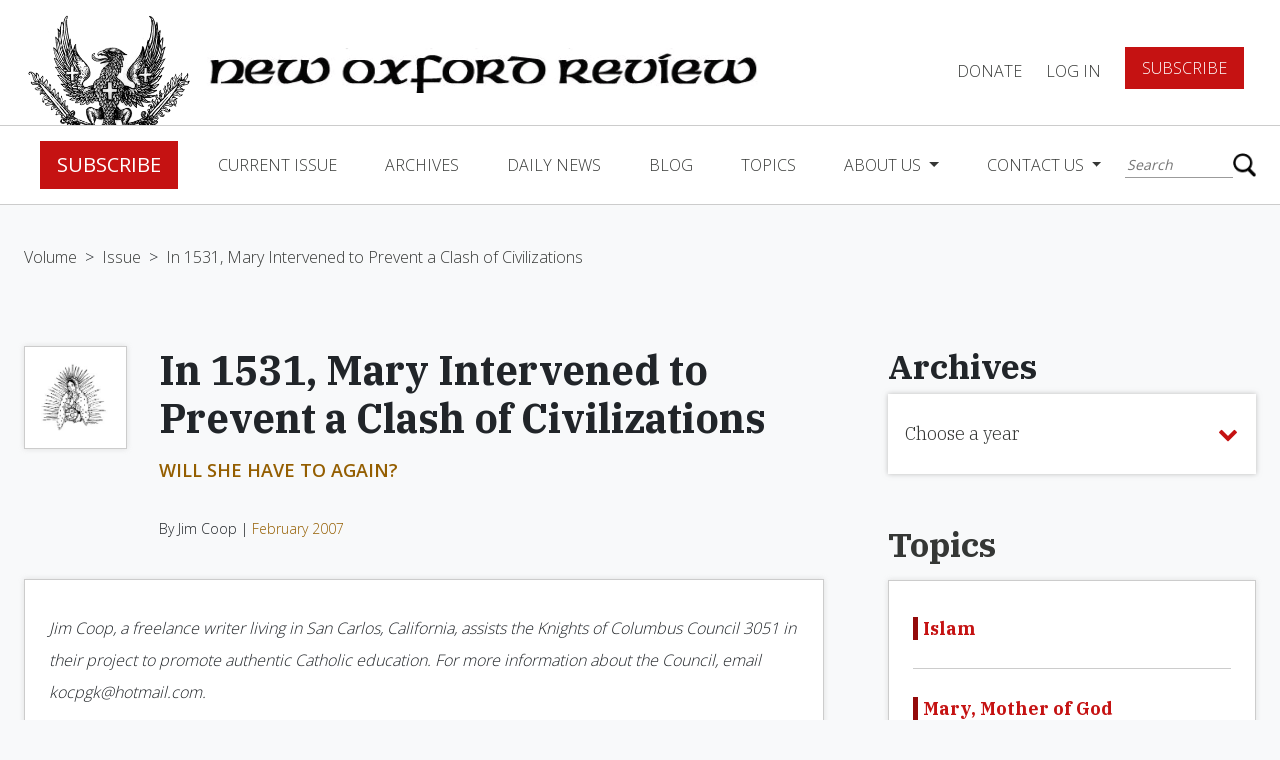

--- FILE ---
content_type: text/html; charset=utf-8
request_url: https://www.google.com/recaptcha/api2/anchor?ar=1&k=6Lfyu7cqAAAAANlGhtGie3KoxdUKvxP2w-aQJaz9&co=aHR0cHM6Ly93d3cubmV3b3hmb3JkcmV2aWV3Lm9yZzo0NDM.&hl=en&v=TkacYOdEJbdB_JjX802TMer9&size=normal&anchor-ms=20000&execute-ms=15000&cb=rb170msgghhi
body_size: 45762
content:
<!DOCTYPE HTML><html dir="ltr" lang="en"><head><meta http-equiv="Content-Type" content="text/html; charset=UTF-8">
<meta http-equiv="X-UA-Compatible" content="IE=edge">
<title>reCAPTCHA</title>
<style type="text/css">
/* cyrillic-ext */
@font-face {
  font-family: 'Roboto';
  font-style: normal;
  font-weight: 400;
  src: url(//fonts.gstatic.com/s/roboto/v18/KFOmCnqEu92Fr1Mu72xKKTU1Kvnz.woff2) format('woff2');
  unicode-range: U+0460-052F, U+1C80-1C8A, U+20B4, U+2DE0-2DFF, U+A640-A69F, U+FE2E-FE2F;
}
/* cyrillic */
@font-face {
  font-family: 'Roboto';
  font-style: normal;
  font-weight: 400;
  src: url(//fonts.gstatic.com/s/roboto/v18/KFOmCnqEu92Fr1Mu5mxKKTU1Kvnz.woff2) format('woff2');
  unicode-range: U+0301, U+0400-045F, U+0490-0491, U+04B0-04B1, U+2116;
}
/* greek-ext */
@font-face {
  font-family: 'Roboto';
  font-style: normal;
  font-weight: 400;
  src: url(//fonts.gstatic.com/s/roboto/v18/KFOmCnqEu92Fr1Mu7mxKKTU1Kvnz.woff2) format('woff2');
  unicode-range: U+1F00-1FFF;
}
/* greek */
@font-face {
  font-family: 'Roboto';
  font-style: normal;
  font-weight: 400;
  src: url(//fonts.gstatic.com/s/roboto/v18/KFOmCnqEu92Fr1Mu4WxKKTU1Kvnz.woff2) format('woff2');
  unicode-range: U+0370-0377, U+037A-037F, U+0384-038A, U+038C, U+038E-03A1, U+03A3-03FF;
}
/* vietnamese */
@font-face {
  font-family: 'Roboto';
  font-style: normal;
  font-weight: 400;
  src: url(//fonts.gstatic.com/s/roboto/v18/KFOmCnqEu92Fr1Mu7WxKKTU1Kvnz.woff2) format('woff2');
  unicode-range: U+0102-0103, U+0110-0111, U+0128-0129, U+0168-0169, U+01A0-01A1, U+01AF-01B0, U+0300-0301, U+0303-0304, U+0308-0309, U+0323, U+0329, U+1EA0-1EF9, U+20AB;
}
/* latin-ext */
@font-face {
  font-family: 'Roboto';
  font-style: normal;
  font-weight: 400;
  src: url(//fonts.gstatic.com/s/roboto/v18/KFOmCnqEu92Fr1Mu7GxKKTU1Kvnz.woff2) format('woff2');
  unicode-range: U+0100-02BA, U+02BD-02C5, U+02C7-02CC, U+02CE-02D7, U+02DD-02FF, U+0304, U+0308, U+0329, U+1D00-1DBF, U+1E00-1E9F, U+1EF2-1EFF, U+2020, U+20A0-20AB, U+20AD-20C0, U+2113, U+2C60-2C7F, U+A720-A7FF;
}
/* latin */
@font-face {
  font-family: 'Roboto';
  font-style: normal;
  font-weight: 400;
  src: url(//fonts.gstatic.com/s/roboto/v18/KFOmCnqEu92Fr1Mu4mxKKTU1Kg.woff2) format('woff2');
  unicode-range: U+0000-00FF, U+0131, U+0152-0153, U+02BB-02BC, U+02C6, U+02DA, U+02DC, U+0304, U+0308, U+0329, U+2000-206F, U+20AC, U+2122, U+2191, U+2193, U+2212, U+2215, U+FEFF, U+FFFD;
}
/* cyrillic-ext */
@font-face {
  font-family: 'Roboto';
  font-style: normal;
  font-weight: 500;
  src: url(//fonts.gstatic.com/s/roboto/v18/KFOlCnqEu92Fr1MmEU9fCRc4AMP6lbBP.woff2) format('woff2');
  unicode-range: U+0460-052F, U+1C80-1C8A, U+20B4, U+2DE0-2DFF, U+A640-A69F, U+FE2E-FE2F;
}
/* cyrillic */
@font-face {
  font-family: 'Roboto';
  font-style: normal;
  font-weight: 500;
  src: url(//fonts.gstatic.com/s/roboto/v18/KFOlCnqEu92Fr1MmEU9fABc4AMP6lbBP.woff2) format('woff2');
  unicode-range: U+0301, U+0400-045F, U+0490-0491, U+04B0-04B1, U+2116;
}
/* greek-ext */
@font-face {
  font-family: 'Roboto';
  font-style: normal;
  font-weight: 500;
  src: url(//fonts.gstatic.com/s/roboto/v18/KFOlCnqEu92Fr1MmEU9fCBc4AMP6lbBP.woff2) format('woff2');
  unicode-range: U+1F00-1FFF;
}
/* greek */
@font-face {
  font-family: 'Roboto';
  font-style: normal;
  font-weight: 500;
  src: url(//fonts.gstatic.com/s/roboto/v18/KFOlCnqEu92Fr1MmEU9fBxc4AMP6lbBP.woff2) format('woff2');
  unicode-range: U+0370-0377, U+037A-037F, U+0384-038A, U+038C, U+038E-03A1, U+03A3-03FF;
}
/* vietnamese */
@font-face {
  font-family: 'Roboto';
  font-style: normal;
  font-weight: 500;
  src: url(//fonts.gstatic.com/s/roboto/v18/KFOlCnqEu92Fr1MmEU9fCxc4AMP6lbBP.woff2) format('woff2');
  unicode-range: U+0102-0103, U+0110-0111, U+0128-0129, U+0168-0169, U+01A0-01A1, U+01AF-01B0, U+0300-0301, U+0303-0304, U+0308-0309, U+0323, U+0329, U+1EA0-1EF9, U+20AB;
}
/* latin-ext */
@font-face {
  font-family: 'Roboto';
  font-style: normal;
  font-weight: 500;
  src: url(//fonts.gstatic.com/s/roboto/v18/KFOlCnqEu92Fr1MmEU9fChc4AMP6lbBP.woff2) format('woff2');
  unicode-range: U+0100-02BA, U+02BD-02C5, U+02C7-02CC, U+02CE-02D7, U+02DD-02FF, U+0304, U+0308, U+0329, U+1D00-1DBF, U+1E00-1E9F, U+1EF2-1EFF, U+2020, U+20A0-20AB, U+20AD-20C0, U+2113, U+2C60-2C7F, U+A720-A7FF;
}
/* latin */
@font-face {
  font-family: 'Roboto';
  font-style: normal;
  font-weight: 500;
  src: url(//fonts.gstatic.com/s/roboto/v18/KFOlCnqEu92Fr1MmEU9fBBc4AMP6lQ.woff2) format('woff2');
  unicode-range: U+0000-00FF, U+0131, U+0152-0153, U+02BB-02BC, U+02C6, U+02DA, U+02DC, U+0304, U+0308, U+0329, U+2000-206F, U+20AC, U+2122, U+2191, U+2193, U+2212, U+2215, U+FEFF, U+FFFD;
}
/* cyrillic-ext */
@font-face {
  font-family: 'Roboto';
  font-style: normal;
  font-weight: 900;
  src: url(//fonts.gstatic.com/s/roboto/v18/KFOlCnqEu92Fr1MmYUtfCRc4AMP6lbBP.woff2) format('woff2');
  unicode-range: U+0460-052F, U+1C80-1C8A, U+20B4, U+2DE0-2DFF, U+A640-A69F, U+FE2E-FE2F;
}
/* cyrillic */
@font-face {
  font-family: 'Roboto';
  font-style: normal;
  font-weight: 900;
  src: url(//fonts.gstatic.com/s/roboto/v18/KFOlCnqEu92Fr1MmYUtfABc4AMP6lbBP.woff2) format('woff2');
  unicode-range: U+0301, U+0400-045F, U+0490-0491, U+04B0-04B1, U+2116;
}
/* greek-ext */
@font-face {
  font-family: 'Roboto';
  font-style: normal;
  font-weight: 900;
  src: url(//fonts.gstatic.com/s/roboto/v18/KFOlCnqEu92Fr1MmYUtfCBc4AMP6lbBP.woff2) format('woff2');
  unicode-range: U+1F00-1FFF;
}
/* greek */
@font-face {
  font-family: 'Roboto';
  font-style: normal;
  font-weight: 900;
  src: url(//fonts.gstatic.com/s/roboto/v18/KFOlCnqEu92Fr1MmYUtfBxc4AMP6lbBP.woff2) format('woff2');
  unicode-range: U+0370-0377, U+037A-037F, U+0384-038A, U+038C, U+038E-03A1, U+03A3-03FF;
}
/* vietnamese */
@font-face {
  font-family: 'Roboto';
  font-style: normal;
  font-weight: 900;
  src: url(//fonts.gstatic.com/s/roboto/v18/KFOlCnqEu92Fr1MmYUtfCxc4AMP6lbBP.woff2) format('woff2');
  unicode-range: U+0102-0103, U+0110-0111, U+0128-0129, U+0168-0169, U+01A0-01A1, U+01AF-01B0, U+0300-0301, U+0303-0304, U+0308-0309, U+0323, U+0329, U+1EA0-1EF9, U+20AB;
}
/* latin-ext */
@font-face {
  font-family: 'Roboto';
  font-style: normal;
  font-weight: 900;
  src: url(//fonts.gstatic.com/s/roboto/v18/KFOlCnqEu92Fr1MmYUtfChc4AMP6lbBP.woff2) format('woff2');
  unicode-range: U+0100-02BA, U+02BD-02C5, U+02C7-02CC, U+02CE-02D7, U+02DD-02FF, U+0304, U+0308, U+0329, U+1D00-1DBF, U+1E00-1E9F, U+1EF2-1EFF, U+2020, U+20A0-20AB, U+20AD-20C0, U+2113, U+2C60-2C7F, U+A720-A7FF;
}
/* latin */
@font-face {
  font-family: 'Roboto';
  font-style: normal;
  font-weight: 900;
  src: url(//fonts.gstatic.com/s/roboto/v18/KFOlCnqEu92Fr1MmYUtfBBc4AMP6lQ.woff2) format('woff2');
  unicode-range: U+0000-00FF, U+0131, U+0152-0153, U+02BB-02BC, U+02C6, U+02DA, U+02DC, U+0304, U+0308, U+0329, U+2000-206F, U+20AC, U+2122, U+2191, U+2193, U+2212, U+2215, U+FEFF, U+FFFD;
}

</style>
<link rel="stylesheet" type="text/css" href="https://www.gstatic.com/recaptcha/releases/TkacYOdEJbdB_JjX802TMer9/styles__ltr.css">
<script nonce="uoHblaI38Y-Qv664giWwaQ" type="text/javascript">window['__recaptcha_api'] = 'https://www.google.com/recaptcha/api2/';</script>
<script type="text/javascript" src="https://www.gstatic.com/recaptcha/releases/TkacYOdEJbdB_JjX802TMer9/recaptcha__en.js" nonce="uoHblaI38Y-Qv664giWwaQ">
      
    </script></head>
<body><div id="rc-anchor-alert" class="rc-anchor-alert"></div>
<input type="hidden" id="recaptcha-token" value="[base64]">
<script type="text/javascript" nonce="uoHblaI38Y-Qv664giWwaQ">
      recaptcha.anchor.Main.init("[\x22ainput\x22,[\x22bgdata\x22,\x22\x22,\[base64]/[base64]/[base64]/[base64]/[base64]/[base64]/YVtXKytdPVU6KFU8MjA0OD9hW1crK109VT4+NnwxOTI6KChVJjY0NTEyKT09NTUyOTYmJmIrMTxSLmxlbmd0aCYmKFIuY2hhckNvZGVBdChiKzEpJjY0NTEyKT09NTYzMjA/[base64]/[base64]/Ui5EW1ddLmNvbmNhdChiKTpSLkRbV109U3UoYixSKTtlbHNle2lmKFIuRmUmJlchPTIxMilyZXR1cm47Vz09NjZ8fFc9PTI0Nnx8Vz09MzQ5fHxXPT0zNzJ8fFc9PTQ0MHx8Vz09MTE5fHxXPT0yMjZ8fFc9PTUxMXx8Vz09MzkzfHxXPT0yNTE/[base64]/[base64]/[base64]/[base64]/[base64]\x22,\[base64]\\u003d\x22,\x22IEnCpcO1ZwzDuTxUwqzCnsKBw7IMw6bDicKmaMOnYGfDnXXCnMOtw5/[base64]/DuQDDrMKiwo54I8O9wovCpMOpQAwdw4lTRAMyw7QUJMKCw5pCwp5qwrkTSsKICcKEwqBvYQRXBFTChiJgJkPDqMKQBcKDIcOHN8KMG2Acw6gDeALDgmzCgcOdwprDlsOMwohjIlvDk8OENljDsyJYNWtGJsKJJsKUYMK/w5/[base64]/Cq3Qyazx8DxfDhcOqw6jDh8KRw7pKbMOZRXF9wrfDnBFww7TDhcK7GRPDqsKqwoISMEPCpRJFw6gmwr7Csko+RMOdfkxRw54cBMKgwr8Ywo1xS8OAf8OQw5RnAwPDnkPCucKtKcKYGMKwCMKFw5vCrcK4woAww73DmV4Hw47DjAvCuWVdw7EfFcKVHi/[base64]/[base64]/CrjXChCVhwp4EwqdFRcKwaMOVNS7Do3JJW8KHwqfDt8Kxw6PDgsK0w5vCkAnDsk3CjsKUwp7Cs8KkwqjCvAbDlcK/JcOfVkbDvMOcwpbDmMO7w5zCusOewpwnVMKOw6w9cwIDwoIUwogdIMK1wo3DmW/DscOhw5XCk8KKEXJgwrUxwofDr8Kzwr07PMK/HWTDrcKpwrPDtsOqwrTCpQjDsT/CnsO/w6LDpMOVwrUVw7dAIsOLwqA5wrpkc8Ovwog4ZsK4w65rT8KYwo1Ow6hww7/[base64]/CsWRmBMK2C8KIGsOmRwNBGsKKcMOKwpVeWQXDl0fClcKLdXBJICMWwq8dK8K4w4N+w4zCrTJew7DDvnTDpcKWw6nDhBjDkE3DjBsgwqPDrDw1HsO7JVDCqmDDscKIw7omDnF0w68KOcOpTsKSGnQtaBLCvHvDmcOZFsOCc8ORfE/DlMKFa8OEfEjCmgXCgsK3IsOSwrnDtQ8wVBcfwrLDisK4w67DhsOOw5TCucKQZgNWw6PDpTrDo8KwwqszaTjCrcOFbD5+w7LDksOkw4Mow53CnSgnw7EOwrZMS2XDiiAgw4LDhsO7N8KHwpNbMikzJDHDtcOHMAnCrMOxBwh7wqPCsVAQw4/DicOQbMKIw73CgcO2D2wWG8K0wrQXecKWcFkUZMOnw7zCs8Kcw63CocK1I8K8wpEoAsOiwqDClAjDjsKmbnDDpx8ewqFcwozCs8O/w75zQ37DrMO0CBUsFFdLwqfDqUNFw5rCq8KqdMOPOWNfw7Y0IcK5w4/[base64]/Dp8Omb1LDvMOSPzXCt8OPDTbCrwoSwrnCtCzDt0B+w5pPQcKOAEVWwrvCisK2w47DtMKnw5PDgEh3G8Kkw7zCnMKbNmp6w7nDqHxGw7bDmFJWwoPDksOBVzzDgG/CqsKcIF56w4/CvcO3w5pzwpTCncOxwqtww63Ci8KkIUpRaAxIM8Kuw7vDsG5vw5EnJn7DkMObT8O7KMOZUVlowp3DtzBvwrHCkxHDh8Omw78dM8O6wr5bU8K/ccK9w6olw6PDtMKvdBTCuMKBw5TDscOywojCvsOUU2NCwqAUWmjDrMKcwrnCvsKpw6rDmMO4w43CuTHDnwJpwpHDu8K+OylCbgjCkSN9wrLCg8KJwpnDml/CpsKow4JswpPCjsKxw6cSJMOLwobCvw/DmzbDjVFxfhDDtDMzajECwpRDSMOGZA8GYAvDuMOGwp9zw6tSwojDgx3CjETDhMK+wqbCncKwwpFtLMO/V8OuN00kCsK0w4HDqApYYgnDi8KqWHfCkcKhwpcPw7PCri3CrXjDol7CjHfCvsOcTMOhUMOBDMOCD8KwDn80w6MOwoNcbsOCAMKJKgwiwp7Cq8K7wqzDnglxwqMjw7PCpsKqwp5zU8OQw4/CmWjCmFrDksOpw7NmTMKTwq4kw7fDlMKCw43ClwnCoBIxMMOCwrhhS8OCNcKEUHFKY3I5w6zDs8KyU2caUMKlwoxSw5Uiw6E8OSpLSG4XC8K4QsOxwpjDqsKEwp/Cu23DgMOZOMKLXMKMB8KhwpHDt8Kew7nDoivCmxh4PXtiCXPDuMOxHMO2JMKzecK2w5YHfWREWDTCjgnClUoOwo3DmXhmZcKMwrHDqsKrwp12wodQwoXDtMKNwrHCoMOQK8Kbw7/[base64]/CvcKUw5h1w7DCr8KPw7VIW8KpOsOmJ8O5wqnCmATDhMKMdzLDoQzClnAxw5/CmcKiM8Kkwqliwr9pJVwkw41GLcKPwpNOf2V0w4Iqwr7CkGPDisKUSWQEw5TDtDw3d8KzwrnDsMKKw6fCikTDvcKPYWtuwp/DqERlEcOfwoJ7wqvCs8OEw6Ngw4FWwpzCrmpGbTbCjMOdARdMw5rCpMK+AgBVwpjCiULClSsrKwnCkXYzNw7Cq2zChj9jE2zCisK+w4vCnxXDu10NC8Kkw4B+VsKHwok/[base64]/[base64]/Cj1TDvkoWw5dzO0/CnMOnwrg/BcOSCsK5Jnt8w5bDhHw8w6YHUXfDk8OgE2tLwrNcw4bCvMKEw4sTwrXDs8KaS8Kjw40DbANXHDpPXsOXFsOBwr81wrcqw7Z2ZsOdfgZVBCc6w6TDrBDDnMOBCwMoX2kZw7/DsEddRWRIFE7DvHrCrHQIVFcWwqjDr1/[base64]/Co8OZw78wQ8K6wpfDgcK7O8OUwprDjMOfwrHCgjTClyJEWVLDt8KkBV5Dwr/DrcKnwohIw6fDssOswovClURofWY2wos9wpvCpT9/w48Yw68vw6rCnsO0ZMObacOJwqTDqcKewrrCviE+w7rCsMODfBklKsOBAAfDpxHCpRjCgsKqcsKOw4LCk8OsWQjCr8Kdw4Z+EcK/w6rCj1HCvMKXKynDqFTClg3DnnHDjcOkw6pvwrXCqhbCsQQow6s4woVdK8KXJcOYw4pCw7tAwrXCjw7DuFUxwrjDnHjCjAnDmToCwpjDt8K3w71YTS7DhxXChMOiw4ckw4nDncKdwpTCv2TDscOIwqbDgMOEw54xOD7ChX/DvAAsHGzCvFoCw706w5bCmFrCrEPCvcKcwqXCjQUgwrTCkcKxwrE/aMO/wpEQNVLDtEIjXcKxw6wQwrvCgsKiwr/CvsODOHXDjsKxwovCgC3DisKZBsKEw53CiMKowqfCjAszN8KQSXwww45cwrJ6wqoSw6kEw5/DgFsUD8OOw7RXw59kNHUjwq/DpQnDjcK/wrbDvRTCi8O3w6nDn8KST1RjME4OFGoFPMO/w73Dm8Kvw5xSK0YkScKRwoUGSUDDg1BEbF/DvSZOKlUvwp7Dp8KrDyxww4lrw5ohwrPDnkbDtsOSLnTCgcOKwqZvwoQ5wqshwqXCuB9fesKzScKDw714w7MjQcO1fiwmASXCiAjDgMOFwqXDqVt/[base64]/[base64]/DusKqwpojB8KXbVXDoMOwKcOwcALCjGLDmMK7UHFtJTTDscOKXR/DmMOnw7nDhQjCi0bDlcKNwpUzM3tXVcOOKgoFw6k+w6IwXMKew4kfTEbDoMKDwozDr8KqUcOjwqt3AjrCkVnCvMKYasO5wqHDhMO/woHDpcOTwo/ChzFywr4FJTzDgh4NJzDClGfClcKqw6TCsF4nwo8tw60ow5xOFMKLZ8O5JQ/DsMOqw5VYARJmRMO6dWMbG8ONwo5NX8KtBcKAbMOlURvDnD0vKcKrw4F/wq/DrMKHwrrDncKiby8TwqldJsO1wpDDncKqAsKDLcKjw7pdw6dFw53Du0HCksKpEmYQfUbDuCHCuDYuLVx8XkHDoD/DjXzDkcOTcgglUMOaw7TDuVXCjxTDqcKQwrfCu8OOwrlhw6pbGF/DkVjCvR7DvxvDkRvDgcOxJsKlS8K3w4TDqXsYZ2bCgMOUwoAtw5UAc2TCtxARXi1Jw6o8Eh14wo5/w73Dj8OXwqxqbMKNwoBEA15xc17Dq8KeHMKeQcO/ditywrB0AsK/Zn1jwogYwpUfw4fDh8OwwpouSCPDj8KVw5bDtRpGHXFQbsKVEEzDksKjwqlVUsKYW3IHHMKlUsODwqBhAmc8XcOXWC3DuQXChcObw4zCl8OhYsOSwpYRw5vCpMKWGDrCosKFccO5chN+dsO9AEjCvThGw6fDuA/[base64]/[base64]/DvnrDhwE7w7s5SgnDuMOmYMK2wrwbacKQWsKUPnrCncOvTsOUwqDCjcO/ZUlawoUKw7TDj0QXwrrCpgUOwojCr8OqXnQxKGAeYcOET37Cmk86fjJUBzzCjSvCqMOiQW8/w5hhGcOTAcKYdMOBwrdFwpHDjGRdMyTCuwpbSGdPw7xKdXXCnMOxJmTCg25EwoEMcAwhwpDDqMO8wp7CksOOwo4yw5XCnlt6wpvDn8O+w4HCv8O3fCV+MsOVQSfCv8KTaMOnL3XChy8vw7jCoMOQw47Cl8KEw5wUXsKeKCbDuMOdw54qwq/DmSXDssOnZcOmPcKHf8KdWllyw6NXQcOhF27DiMOqYznCrEjDgS0vacO1w5ovwqV8wq9Xw7NiwqVgw7pkNRYAwrtPwqptZUrDkMKqEMKQesKoZMOWa8OxbE7DgAYEw5d2UwHCkMOZCyNXQsKoaG/DtcOuTMKRwq7Cu8KiGxXDocO/XQ3DmMKZwrPCmcOKwqZpTsKOwp5rNAHCnHfCtwPCrsKRH8KxIMObdFVYwqbDkApywoPCmCl+WcOaw64PGWQEw5fDkMOoKcOoLR0oUG3DrMKQw7x9woTDoHHCj1TCvibDoCZewo3DrsORwqhyfMKww63Dl8ODw4ULXcKzw5TCmMK0VcO/bsOiw7saESZFwo/DjEjDiMOfWsORw5kvwoFwEMOyTsOjw7UNw44wFDzCohktw43DjzxWw544L3zDmMKtwpTDp1XCihw2UMKkVH/[base64]/CpMKnw5wyw4hRDGJjTMK3wo4Aw7waw4QGScKzw4obw6hubMOHesO2wrwVwrrCrCjChcKJw7LCt8OnSR9kKMOSaDHCtcOpwotHwoLCoMOgPsKAwobClMOtwqksRcKVwpcPRj3CiQctVMKGw6PDpsOGw64xbF/DoxTDl8OCAkvDjSp/GsKLJFTDjsObTsOsFMO7wq4eYcOzw4fCvsObwp/Dry5hBSHDlC8Rw51Ww4E8aMK6wpjCj8KAw7gcw4DCpzspwpjCjcKpwprDim0Xwqh8woZ0McKEwpTDox7CiwDCp8OnZMOJwp/[base64]/CpMOrw67CvSdZe0l1w5B1FcKTSX/[base64]/CkW/Du8KsP8OsX8Kow5XDsWVmMnwXw4/Dn8OGRMOqw7FfCcKlaDjCocKcw4bCrjTCocKswp3Cn8OKAsOlWTpUecK5Gi08w5dow4TDmzR2wopEw4skWmHDncOxw7kkM8Kywo/CogtCf8K9w4DDrmDCrQ82w40PwrANEcKVeX0zw4XDgcOUCGB+w7gdw6TDiAQfw6bCgBRFUkvCkG1DasKUwofDuBpbVcKEX115DcOJLlguw7rCtsOiPAHDq8KFwq3Dmi9VwqvDssOAwrE3w7bDu8KAC8O/[base64]/Cv8OlwqnDlBTChMO2w6DDq3PCkRjDuQHDqcOZGW7DpQTDqsOCwrrCt8KfHMKEa8KhKsOdP8O+w6jCvsOWw4/Cunw8ahwuVipiLcKLQsONw5zDrMKxwqp3wrbDr0YBJsKMZStLYcOnVVRuw54LwqllEMKBY8O7JsKyWMOgOcKPw78IUHHDnsOyw58HZ8KnwqNgw5XCtH/[base64]/DtAfCg2cuwpk1w7jCtX4+SsKKNsOZA8K2w4nDog5hGWfCi8OowocawqA8wq/[base64]/[base64]/DhsOGw6wqwqDDtlbDvQsxQizCjhU+XMK/P8K4KcOgSsOGA8KHVEjDssKKBcOWw6bCj8KPecKQwqRqKG/DoGrCkA3Dj8OCw71TcXzChBrCqmBcwqoGw7lhw6Fwfktvw6ooOcKKwopGw659QkbClcO0wqzDnMODwqNBQCTDk08+JcOlGcOVw7swwpzClsO3DcKBw5fDh3DDkz3Cgm7Dp0PDhMKDV2LDmzk0NkTDhMKyw77DtsK1wrzCvcOTwq/[base64]/ClMKrJDrChBTDiSzDp8OzwoTCiMOpCMKkZMOYw6UTbMOCD8KawpAmVDzCsEHCm8O/wo7Dt0gdEcKRw6oge0FKSQYvw5LCmQ7CvDwvNlzCt1/Cg8K3w4TDvcOJwo3Dqjg2wqfDtBvCssOuw4bDliZBw5McccOlwpfCjhoiwpfDhcOZw5JRwr/CvX7DiEzCq2nCuMOqw5zDv3/DkcOXT8KLfnjDi8OofcOqDXF1NcKge8OtwonDjsKZRMObwp3DhMKlXMOuw5F4w4/DssKVw65lDlbCjcO9w4NUbcOqRlvCs8OSNwDCpC0qbMO1GjrDqBATNMO1GcO/ZsO3X3JgaTwCwqPDvUQGwoc5dsO+wo/CvcOxw6pcw5A9wp7CkcOvD8Ovw7s2TSzDoMOJIMO0wok8w5ICw4TDisOXwoIJwrrDocKfw4VNw5PDusO1wrLCqcK8w6l/[base64]/[base64]/[base64]/Ct8Krwot2FMKBVQxlwoM4wptbKcK2eTUuwrdxEsKJWcKkcD3CmTlcDcO0cH7CqWsZF8OmOsK2w4x2FcKjYcOaMMKaw5sND1MYagPDtxfDlQ/DrE53MADDl8KOwpnCoMOoPizCqyXCqsOew63DoiXDncOOw4hkeAPCqFxqMHnCtsKJd0d1w73CsMKQa09yEsKKTnLDh8KDZmbCsMKFw7BgfF0GAMKSZ8KSEDJiMV3DhyDCkiIjw7zDjcKOwrRZVBvCnGBWFcOTw6rCri/CvVbCqcKdfMKKwpgCWsKLPW9zw4xZBsOZAwZqwr/DkS4qOkRpw6nCsUg7w58IwqcaJ35IVMO8w708w7AxSMK9w5hCBsKtPMOgPirDqsKBbAFtwrrCocK4ZREiBTzDq8O2w4lmChEGw5cTw7bDucKvbMOlw6o1w4zDgkbDiMK0wr7DgsOPR8OhcMODw4TCgMKNcMK+LsKOwo/DmBjDgE3Cqwh7IzXCo8O9wpbDkSjCnsOJwpNBw7vCrREww7jDqVQnZsOlIEzCrFvCjCXDsh/DiMK/w5kLHsKzXcOqTsKtNcO1w5jClMKrwo8Zw55nw4R1DD3DhnTDusKkX8Ocw4sow73DoBTDq8O5Gz87OcKXaMKqOTHCtsOZEGdcFsOiw4NjLEzCn0x3wqFHbMKOYSkLwp7DignCl8OCwp1uGcO2wqrCjSkxw4NUS8O0Hx/DgGLDmlsrbCHCssKaw5vDtDwYbU9NHcKrwod2wrNGwqHCtXALDwvCqjnDj8KKFGjCscKwwrNxw7hSwrgawr0bR8OFZHdtU8OhwqnCk1wcw7rDtsOewr5odcOJJsOWwppRwqLClwDCmMKsw5vCo8OVwpJ1w7zDosK/dzx1w5/Ch8OBw7cyVMOJcCYfw6YCbWTDl8OTw49abMOFdyJ0w7LCoHZqcWx6NcOQwrrDtQR5w5AoOcKVBMO4w5fDoX/CjGrCsMO/T8O3YGbCocK4wpnCv0cCwqB4w4c8KsKGwrU/aBfClRkAcWBVUsKjw6bCsnhPC2lPwqrCqMKuVMOVwoDDgHTDmVrCssKXwqcofB9Tw4cnEsKHEcOSw4/DoFo4WcKewoANQcOawqrDrD/Dl3PCrXYvX8OTw5Mewr1YwrZ/X1XCmsORSWUJOMKFFk4QwrwRNn7CjcOowpMGa8OBwrwkwp/[base64]/DqMOpbAMuwrNmwqEYw4vCt8K9UhpQwrDCisKiw5A/EiDDssO3wo3CnWhxwpbDicKsCDJXV8OdD8OHw4HDmBPDmMOywp7DtMOFR8OtGMKLUcKRwprCi0/DnDFDwo3ClRlBAR0twrgIdTAFwoTCshXDscKqE8KMV8OCeMKQw7bCj8O+OcOqwpjCoMO6XsODw4jDh8K9AzLDqgHDg2HClCdSKVYDwpTDi3DCmMOFw5jDrMOtwrZtacKLwpdYTD4Ewoxkw4FPwrTDgwUmwrHCiAstHsOkwozCisK4cBbCqMOxMsKALMK/KQsIamrCtsKQecKqwrxxw53CjCsuwqwSw4PCvcKTFmVuMGw0w6bDv1jCiWPCiQjDp8OgHsOmw5zDgD/[base64]/w7TCv8OZE3xNTRXDhlkZTsKzSxzCqMO5wrzCoMOOOcK2w61rd8KJesOCWUs+ASPDripYw6Axwr7DlsOzN8OzVcOJUVx8VRjCmwRewqDDo2TCqjxhbh4zw6p8BcK2w4ttdT7Cp8Omf8KgbcOLHcK3ZEQbZCXDk1nDr8O/f8K4X8O7w6jCuDDCmMKIWzM3DkzDnMO9dxACFEEyHMKqw6XDvRLCqDvDoRwYw5E4w7/[base64]/[base64]/CuiFfw4xHwr8dMMOpwpTCmBjCmcK9OsOtXcK1wpvDjnLCsAhAw43CosO7w7E6wopAw5zCrcOVYyDDg1RdGW/[base64]/DjlZQwqXCoh4FFsKPTlbDiMOOw5N7wqJVwrkDw5XCtMK/[base64]/CuC/[base64]/[base64]/[base64]/CMOKQsKVYzAVw7PDqsOuwp9qBDbCgWLCmnjCq39ZEQrCqRbDk8KnJsO2wocFZg5Kw7QaMArCpAF5XHFKG0JbDVxJwqFRw403w48YLMOlE8K1dlTCmgVaLgnCssO2wpbCj8OewrJ/VcOFG0XDrHLDjFdYw5pWWcO6cSx0w68EwrbDnMOHwqtcX046w7gWTXnDksK3UhA5ZFF8T1I8UxtfwoRZwoLChgk1w6ksw48FwqYdw6Q/w5kiw6Uaw5bDqCzCuRxUw5zDqGhnKkMwcnsNwptMF2s2SmXCpMOpw6LCn0zDrz/[base64]/CsK7wrk/C8Ouw4BDYcKqEsOff2B9wo3DocOgwqzCrXEwwqYfwpnCqTrDrsKuOlwrw6FXw60MLy/DvMKtXknClCkmwoJDw607bMKpRD8IwpfDs8KUCcO4w7tlw746dxkfIS3CqVd3D8OsYSbDkMOwYsKcZ1kkLsOeIMOfw5rCghHDpsO3wqQJw6ZcPmpjw7LDqgg3QMOJwpEBwpbCg8KwC1dgwoLCqm9lwovDqkV/[base64]/Cu2vCpcK6R2zDtsOoB8KHwqp4SMKCRsKrwpV9w4cNFDTDkCLDi1cDTcKDH2fCiE3DqHYKfSl7w6ZSw5BbwrUpw5HDmjXDvsKjw6wtfMKtLR/CuxM/wrHDl8OJXWdlfMO9A8OmTVLDq8KtMB1tw502JcOfSsK2aglRN8O6wpbDh1V0wqUswqfCgn/CphfCoBYzSGDCiMONwrnCt8K1aBvCkMOuEwM2E3oUw5XClsKxQMKhKG7CicOZG01hayRDw4Uya8KDwrDDhMKAwqd3WcKjOHYQw4rCiiFxKcKXwrDCvgoEYW0/w4bDnsKFdcOzw6zCvVdgX8KBbGrDgW7Dqmgkw6EgK8OVQ8Krw5fClGPCnXUBI8KqwrVdf8Kiw6DDpsKhw7g5NG0WwqzCr8OgPQYyV2LChAhZMMKbdcKFekRTw4fCoBjDscKiKMOJAMK4P8OcQcKSLMOww6NUwpJHIx7DkSUgOHjDinHDoQk/woAxCnNqWjsMLgnCrcKLYcOfAsK/w63DjzzCgwzDrcObwpvDqVBEw6jCp8OUw5UMBsKTcMOtwpfCpirCsijDuC5MTsO1cUnDhS1wBcKQw40BwrB2W8KzRAxlwonCqjt1PCdCwoPClcKSCzrDlcOKwqzDmMOqw7UxPQhLwqLCqsKTw49+HsOUw6bDrsKbKcKuw73CgMK+wovCkGg1dMKewrVCwqh+EsO4wo/[base64]/w7XDjMOjw5bCsgvDnMKLw5c7ZcOkPS3CgMOEwoMkNWh4w4cARsKvwoDCpmXCtcORw5/DjDLCkcOSSnjDhETCqznCiDRtH8KZfsK6b8KJV8K5w59kUcKGVG9nwphwF8KFw4bDpDsHAU1UW3kQw7PDkMKyw4wwWcOPGDARbz51fcO3BW9dNBliDhBzwq9tW8Onw61zwrzCk8OXwopESRhFJsKqw45Wwp7DlcONHsOeQ8O/[base64]/DgcKDw7DDj3ZDZsKDEMKSIE3DqcOJLyrCkcOfVHbCpcKXRHvDpsK+IRnChhjDgQnCjTDCjnHCqCFyw6fCusOPY8KHw5YFwo9Lw4nCqsKrF1tJdzUHwp3DjsOdwog6wonDvUDCpRw2OBjDmcKtWjvDqcKbGULDrsK5SlbDnS/Ds8OyDD/[base64]/Dk1Q2w7s7w54JwqTCuT0ewqHDv8Okw7h5w57DrMKHw7kjV8Ofwo3Duz8eecOiMcOnBwggw79Ad2/DgsKmTsK6w5E3T8KsdXfDs07Cg8O8wqHChMKiwqdZCcKAc8KZwq/DmsKcw5Ngw73DgDzCqMKgwq0KZCFBEhoMw43ChcObdMOceMO3JC7CqSzCs8OMw4AxwogaIcOKUxg+w6zDl8KteGcZcT/CssK9LlXDoVdBR8O2AsKrUwU8wrzDrsOPwq7CuCgCXMKhw5DCgMKOw4I6w5NuwrxHwrzDiMKQRcOsI8Ofw7AWwocQHMKyJ1gxw5fCqGEow7DCsCk4wrDDjQ7DgFYRw4PCg8O8wo0LFCzDuMO7wqYBNcOpdsKmw5U/MMOFKGoadXPDr8KcXMOYZMOIMVBSQcOEbcKSbFA7OQfDqcK3w78/fMKaS30VT1xPw4bDsMKwVGDChzHDlC/DmQbCgcKvwo5oMsOZwoDDihXCnsOhVlDDvE4CZDFVDMKOb8K9HhDDpTR+w5cBDQzDh8KPw5XCq8OMZQMiw7vDnlVAbxjCu8Kcwp7DssOew4zDpMKOw7/DvsOkwpVMMHDCtMKZPnQiEsOkw6sOw7/DusKJw7/[base64]/McK3OkXCsMKMRxHDnMK6w7PDnMK3w4XCr8OoF8Oww6XDm8OFb8KubsK3woMSFVDCoHhUN8KNw4jDs8KaQMOuSsO8w7oeDkzCowvDhDhDPBRHdCJRNFMSwo0Gw7wJw7/Cq8K4NcK6wojDvlkyMH08AcK6cibDuMKmw6rDo8KgWn3ChMO+cHbDlsKeXnTDoCVGwq/Cg0gUwq/[base64]/CqcK4TlVgEWM9wqjCtMOUOjXCtXXDmHQCDsOuccKowr8WwofCgcO6w4XCqMOzw70aJ8Kvwp9pPMKpw6/CiWLDl8O1wpPDmG9Xw5TCg1PCrgbCqMO6RA3DtkJRw6nCtSs9w47DsMKzw6vDkznCu8O1w4p5wpzCgXDCnMKiaSlzw4LDkhjDvcKrZ8KrT8OwKzzCs1ZhWsK/WMOJXynCksOAw6toJHHDnml1TMK7w6LCmcKSQMOtZMK+HcKewrbCp3XCowLCosKldsK4wr9zwpzDkRZtfVLDkTTCvldheWx+wp7DpnfCp8OqAxLCssKHPcK6fMK5Q07Cq8K8w6fDnMO1BizCsT/DgjA3wp7ChsKnw7fDh8Kdw7lpHg3DpsKTw6tWDcKSwrzDlyPCvMK7woHDrUYta8OOwo5mUcKhwoDCrCctF1PDu0s+w7rCg8KIw70ARhzCjxZkw5fChncLDBzDvGtHFsOwwoNpJMKFdnVYwojCrMKOw6DCmcODw6bDoHHDt8O5wrjCjn/DmsO/[base64]/[base64]/CixXDg0TDrcOTThtcwofCq8OZPRhIw6Njw7F6I8O6wq8Vb8KXwoHCsCzCrTBmQcKDw6/CtilWw4zCpWVHw4xNw6IUw5k+bH7DnBjCg2rDp8OUacOdFsK9w53Cv8Kqwr5wwqfDmcKjC8O1w5VHw5V8SikZDBE5w5vCrcK7ABvDncKcSsO/CcKRWEHCk8Oqw4HDsjUMKBDDnsK6TsOiwoYlQgPDrERjw4HDsjbCqnTDk8OaU8OGQ13Dgh7CmBLDjsOiw7nCocOVwrPDuSc3worDtcKbI8Ohw4hWX8KwRMK2w6M/C8KSwr5USMKDw7LCsDgLJAHCmcOpb2tIw61Zw5fCscK/JMOIwoFYw7XCiMORCGFYAsKYGMOFwqjCtlzCg8Krw6rCvcO3JcOWwp3Dg8KKJDTChcKcN8OQwpUhBBAaBMO2wo9IO8KswqXCgQLDscKNfFvDnFLDoMKyAcOhw7DCucKXwpYWwpQcwrAiw4AMw4bDtm13wqzDj8OXST5Jw40wwp9/w7s2w4wjHsKlwqLCjx1eG8KEFsObw5bDlcKlEiXCmHvDm8OsCcKHcHjCu8OiwprDqMKOT0LDpEofwrstw5TCrlpIw44hRQDDjcKKAsOSwqbCgjsyw7l9JT/CkHnCkSU+FsKvAA/DlDbDqkjCjcKvaMKDekjDi8OqDCoQV8KodUjCisOYScO9McOZwqtdcwTDisKGGMO6EsOkwo/DvMKxwofCsEPCp18jEMOGT0bCpcKPwoMEw5fCr8K0w6PCmyQPw4wgw7/DtU/DuwkIASVNP8Oow6rDr8OsL8KrbMOYSsOwXH9HYRY0JMKVwro2WybDp8O9woTCgkZ4wrXCilAVGsKMS3HDpMK0wpTCo8OAX1tLKcKiS2rCqSk9w6/Cj8KtDMKLw4rDqAbCtE/DmEfDkgzCk8OGw7jCv8KCw4Qvwr7DpWTDpcKcIi1fw74ewo/DmsOwwoHDmcKBwoNEw4PCrcK4A2fDoEPCs1AlCsO3WsKBE1N3NwTDu1chw58dwrbDsGwqwo9sw55KJ07DlcKNwqDChMOVc8O8TMOnWkDCs1jCnEPDvcKXOkHDgMKAOxlaw4bCuTfDjMO0wpLDjC/DkCUiwqttdsOvRmwSwqAHLCLCosKBw69ow5M1WTDDt0NDwpgBwrDDkUbDhcKCw4lVED7Dpw7Cg8K9SsK3w5psw60LAMKww4jDn27CuBfDhcKSdMOYQF/DsCIFHMO8KAggw6bCtcOCVwTDk8Kxw51CSXbDqsK0w5vDjsO0w5liJVbCkCvCicKoMidFLMOAE8KWw6HChMKVKGwNwoI3w4zCqcOrV8KaQ8K7woIKVxnDkUcRZ8OFw4MJwr/Dj8OqF8KbwpXDiX9jG0HDqsK7w5TCj2bDs8ObbcOFAcO1QzfDkMOOwoHDjsKXwqrDrsKkNgPDrzFtwp8qb8KcO8OnSB7CuSYkXT45wrfCm2shVAJPWcKpH8KowqQ/wrpOOMKrbg3DlhnDrMK/fBDDvlRBRMKNwpjClSvDs8K9w6A+UjfCqMKxwrTDinB1w4vDngXCh8OGw53CtSfDnF/Dn8KHw7FFAMOPFsKcw5w8T2rCuBQKZsO6w6kmwr/[base64]/wolALMKYe1vCjXTCncOiw75zw4fCr8OgwoPChcK5IlbDuMKAwr5JNcOFw77Ch3wywq5IFgU+wrRiw7HDjsOXcDMmw6RFw5rDpMOHNsKuw5NYw40OD8K3wr4kwr3Dok9dOjZgwpsdwoLDnsOkw7DCo14rwol/w4DDjnPDjMO/w4YQVsOHPjjCqEtUaW3DnsKLO8Kzw6Q8VEbCj10xVsOrw5jCmsKpw43DsMKHw7LCpsOdAjLCgsOQasKWwq/CmTsfD8OBw6TCmsKlwqvDoR/CiMOtGTdyf8KCN8KOVTxOJsO9Ki3CpsKJKiYkw4sAUEtVw4XCqcOow4XDsMOsXzJdwp4Ywq8hw7jCjTZrwrAEwqXCnMO5b8KFw7TCsmHCt8Kqbh0pdsKnwonCg3Y6ei/CimPDgnhpwo/DisOCQQLDikUoDMOkwpDCtmHChsOZwoNfwoQYM2YTeGZ+w5XCqcKxwp55QlrCsBfDvMO+w4zDqjzDhsO9IzzDv8KOOMKNacOpwqLCvFXDocKZw5jCkxnDhcOMw6LDmsOyw5x2w5guT8OiUnHCqcKhwrzDlkrCtMO5w6TCoRQ6G8K5wq/CjQjCrlvCgcK5C0XDhQfCnsKGeinDhUEsYcOFwpHDuwlsLyfClMOXw7w0WAo5wqrDpETCkV51V0Njw4/CrgEyYW5PHznCpg5/w4LCv1rCtRnCgMK1wpbDpSgewrxdNcOBw7/DvsK4w5HDhUUKw5J7w5HDgMOAKW4BwoHDlcO3wo3CuhnCjMOZfhd9wqIgVA4QwpjDpxIew6tfw5MDQcKacl5mwqlaMsOcw6sHM8Kaw4DDusObwoILw57ClcKVcsK1w5TDp8OuP8OWCMK6w58Swr/DrSdNGXrCrxQROV7Dk8K5wrjDnsOTw4LCsMOzwoHCh3Nzw6bDmcKnwr/DtHtvG8OAdBQCX3/Dpx3DnVvCgcKoT8OnS0ILEsOvw6FQS8KiLMOpwrw6QMKKwrrDgcO9wqM8ZVcscFAKwo/DkC4aG8KKUnPDlsKCaWfDlgnCuMKyw6Ytw5/[base64]/wrQVKknDlXBMw63CpgR6Rm1iw63CicO4w44CJw3DlMO6wrJiSVAHwrgDw7FefsKaRC3CmcO1w5/ClQF+VsOuwrY6wqw7YcKbfsKGw6k7EGFEBMKGw4LDqxrDnQ5hwq9Xw5/CosKAw5RlRW/CnGt3wogmwrfDt8OiShYpwr/Cs3EBCiMUw53ChMKgQcOUw67DgcKwwqzDvcKBwoIqwrNrGC1fVcORwovDvxEzw6PDoMK1QMOEwpnDjcKFw5HCscO6woPCtMKtwofCiEvDmkvCm8KCwpl2e8OywroKMGLDijE6JQ/DnMOtV8KyYMOIw7nDlR1gZ8K9DmfDmcOjQMKqw7JwwodKwoNBEsK/w5hfbcOPcQ9pwrgOwqfDsW/CmFp0ICTCoWHCq24Qw7giw7rCklIlwq7DncO5w79+VGDDjTbDpcO2ECTDtsO5wq47CcOswqDCnjA3w7szwqnCrcOGwooww7lIIQvDij0lwolcwp7DjsOXKkDCmykxNlzDocOPwrQiw57CkFjCh8Ohw53ChcKUF1cwwrJhw48LN8ObdsKuw6bCscOlwrDCkMOXw6EGch/Cv3lRGUNEw6QnOcKqw7lJwoBhwpzCusKAdMOdVnbCpSfDgmTCisKqRV4uw7jCksOnbRfDlggWwprCjMKEw4/CtXIIwotnIm7CnsK/wpJrwqBtwp0WwqzCmwXCvsOUfz7DkXgTP27DisO3w7HCtsKzQG5Sw4rDhsOiwrtnw68dw79ZOGTDtUrDmMOTwr/Di8KQw5Rzw7fCgWfCqw9Dw73DhMKIVXI8w58dwrbCsmgFUMOuD8O+S8OjZMOvwqfDmk3DtMOxw57Dt04fbMKtDMOHN1XChRlVbcK/bMKdwobDn2U/[base64]/wpzCsMKfw6vCtVLDpnXDrSXDgk4Dw7nCqkkRPcOzWCjDjMOpAsKewq/DlTUVQMKpNljCvm/CvAhmw6puw6bCthTDm1LDkUvCuFRzYsOSNMKZA8OhWTjDocOowrISw4DDlMKAwprCsMK0w47CocK1wrfDu8OSw7c9aExbbm7CvMK+GGFswpsvwr0qw5nCnEzCoMONGyDCigzCrQvCo3VnanbDnTVXehMYwoY/w5wSNivDg8OOwqvDgMOKPkx5wpVXKsKlw6wQwpx7WMKhw5rDm0w6w5howqHDhzVww5h/w67CsiDDkRjCu8ODw6nDg8Kdc8OGw7TCjnYjw6onw5xGw45Wf8O2wodGC10vVA/CkDrCvMODwrjDmSzDnMKyQw/DicKxw4XDlsKXw5LCosOGw7A/woNKwo9JZA0Mw58uwpwdwqPDuHDCoVBNPQ1RwprDihFrw7DDvMORwoLDpx8SJMKhw60sw5PCpcOsScKEMxTCvyDCv3LCmhArwphtwr/DrBxiPcOwa8KHSMKdwqB/PWNVEx/DqMOzbW4qw4fCtEXCpwXCv8O0Q8Ohw5A9wopbwqV1w4LClwHCtx8wSzQzWFnCtwvDoj3DliJ2PcOhwqxXw4XDjEXCh8K9w6fDqcOwRGDCocKfwpMJwq/[base64]/V8KSwr4EH8KxwqFvIsOYTMOxVsOwHMKawp/DhzzDhsK0RSNeT8OWwptjwqDCrRBnQcKJwpopOhjCiSsnIxFKRzDDnMK7w6PCkiPCp8KYw4AGw6ADwqQuFMOQwrV+w7oow6TDjFBaOsK3w4sqw44+wpzCv0oWbHvDqMOCcTFIw4vDqsOaw5jCsS7CscODBDsPY0sWwqF/wofDngDDjGpmwrIxTynClMOPNMO0OcO5wpzDl8OTw53CvgvDnnMRwqPDhMKIwqNCZ8KtBhbCqcOkDH/DujEOw41Vwr4NDA7CuFR7w6rCqsKHwpc0w6QHwpTCoFhjbcKXwp0+wqtvwq0iXHPCjlrDmh9dw6XCoMKdw6TDoF0hwpFNFl3DlAnDrcKwecOUwrfDnzHCocOIwqMqwqAjw4phE3LCuEwxCsOpwptGYlbDusKewqlMw7UuPMOwccK/GzZWw6xow4ZUwqQrwo5Fw5MdwprDt8KQMcOwXMOEwqpNRcK/e8KkwrNYw77CrMKLw73DvGvDr8K+f1NCacKKwpHChcKDDcKJw6/Csx8wwr09wrJVw5vDolfDg8KVNsKtasOjLsKYAMKYDMKjw5/DsXXDlMKlwp/Co0XCuhTCvDHCvVbDocOgw5IvNsOGFsOAEMKnw5wnwr15w4BXw54tw5JdwqYaOyBbLcKCw74hwoXCvlI4Jmpew43Cull+w6Ajw5VNwr3DkcO8wqnCiSpDwpcXOMKxYcOLEMKkPcO+c23DlCxmdQEOwpTCj8OBQsO1dCLDmMKsWsOYw6xqwpnCsH/CisOmwofCkRjCpcKWwp/DnV/DjWDCg8OXw4XDmMK8PMOBN8K8w7hzZ8OCw4dXw7bClcKwC8KTwqjDgA55woTDgUoWw6Elw7jCjh4Iw5PDncOFw64HBsOtfcOXYB7CkzhLX2gBGsOXXcOgw7AVLF7Drw3CnW/DlcOJw64\\u003d\x22],null,[\x22conf\x22,null,\x226Lfyu7cqAAAAANlGhtGie3KoxdUKvxP2w-aQJaz9\x22,0,null,null,null,1,[21,125,63,73,95,87,41,43,42,83,102,105,109,121],[7668936,779],0,null,null,null,null,0,null,0,1,700,1,null,0,\[base64]/tzcYADoGZWF6dTZkEg4Iiv2INxgAOgVNZklJNBoZCAMSFR0U8JfjNw7/vqUGGcSdCRmc4owCGQ\\u003d\\u003d\x22,0,0,null,null,1,null,0,0],\x22https://www.newoxfordreview.org:443\x22,null,[1,1,1],null,null,null,0,3600,[\x22https://www.google.com/intl/en/policies/privacy/\x22,\x22https://www.google.com/intl/en/policies/terms/\x22],\x22MGx4AzX1GDTCrnr7qqEA47N3mE7eyRfU+eAGkzDgu68\\u003d\x22,0,0,null,1,1763925287700,0,0,[14,200,197,57],null,[195,226],\x22RC-rBlKoAUb90uHrw\x22,null,null,null,null,null,\x220dAFcWeA5UzBu00S49DxHSUuvWytBDODPPqiYhYI0BYCBZnn6b9_5O52z4i1zycvqw04Jj_uFMgXJY3zPJaOK2NyEk1WkcxS25Cg\x22,1764008087833]");
    </script></body></html>

--- FILE ---
content_type: text/html; charset=utf-8
request_url: https://www.google.com/recaptcha/api2/anchor?ar=1&k=6Lfyu7cqAAAAANlGhtGie3KoxdUKvxP2w-aQJaz9&co=aHR0cHM6Ly93d3cubmV3b3hmb3JkcmV2aWV3Lm9yZzo0NDM.&hl=en&v=TkacYOdEJbdB_JjX802TMer9&theme=light&size=normal&anchor-ms=20000&execute-ms=15000&cb=z0ca33xw8z6d
body_size: 45393
content:
<!DOCTYPE HTML><html dir="ltr" lang="en"><head><meta http-equiv="Content-Type" content="text/html; charset=UTF-8">
<meta http-equiv="X-UA-Compatible" content="IE=edge">
<title>reCAPTCHA</title>
<style type="text/css">
/* cyrillic-ext */
@font-face {
  font-family: 'Roboto';
  font-style: normal;
  font-weight: 400;
  src: url(//fonts.gstatic.com/s/roboto/v18/KFOmCnqEu92Fr1Mu72xKKTU1Kvnz.woff2) format('woff2');
  unicode-range: U+0460-052F, U+1C80-1C8A, U+20B4, U+2DE0-2DFF, U+A640-A69F, U+FE2E-FE2F;
}
/* cyrillic */
@font-face {
  font-family: 'Roboto';
  font-style: normal;
  font-weight: 400;
  src: url(//fonts.gstatic.com/s/roboto/v18/KFOmCnqEu92Fr1Mu5mxKKTU1Kvnz.woff2) format('woff2');
  unicode-range: U+0301, U+0400-045F, U+0490-0491, U+04B0-04B1, U+2116;
}
/* greek-ext */
@font-face {
  font-family: 'Roboto';
  font-style: normal;
  font-weight: 400;
  src: url(//fonts.gstatic.com/s/roboto/v18/KFOmCnqEu92Fr1Mu7mxKKTU1Kvnz.woff2) format('woff2');
  unicode-range: U+1F00-1FFF;
}
/* greek */
@font-face {
  font-family: 'Roboto';
  font-style: normal;
  font-weight: 400;
  src: url(//fonts.gstatic.com/s/roboto/v18/KFOmCnqEu92Fr1Mu4WxKKTU1Kvnz.woff2) format('woff2');
  unicode-range: U+0370-0377, U+037A-037F, U+0384-038A, U+038C, U+038E-03A1, U+03A3-03FF;
}
/* vietnamese */
@font-face {
  font-family: 'Roboto';
  font-style: normal;
  font-weight: 400;
  src: url(//fonts.gstatic.com/s/roboto/v18/KFOmCnqEu92Fr1Mu7WxKKTU1Kvnz.woff2) format('woff2');
  unicode-range: U+0102-0103, U+0110-0111, U+0128-0129, U+0168-0169, U+01A0-01A1, U+01AF-01B0, U+0300-0301, U+0303-0304, U+0308-0309, U+0323, U+0329, U+1EA0-1EF9, U+20AB;
}
/* latin-ext */
@font-face {
  font-family: 'Roboto';
  font-style: normal;
  font-weight: 400;
  src: url(//fonts.gstatic.com/s/roboto/v18/KFOmCnqEu92Fr1Mu7GxKKTU1Kvnz.woff2) format('woff2');
  unicode-range: U+0100-02BA, U+02BD-02C5, U+02C7-02CC, U+02CE-02D7, U+02DD-02FF, U+0304, U+0308, U+0329, U+1D00-1DBF, U+1E00-1E9F, U+1EF2-1EFF, U+2020, U+20A0-20AB, U+20AD-20C0, U+2113, U+2C60-2C7F, U+A720-A7FF;
}
/* latin */
@font-face {
  font-family: 'Roboto';
  font-style: normal;
  font-weight: 400;
  src: url(//fonts.gstatic.com/s/roboto/v18/KFOmCnqEu92Fr1Mu4mxKKTU1Kg.woff2) format('woff2');
  unicode-range: U+0000-00FF, U+0131, U+0152-0153, U+02BB-02BC, U+02C6, U+02DA, U+02DC, U+0304, U+0308, U+0329, U+2000-206F, U+20AC, U+2122, U+2191, U+2193, U+2212, U+2215, U+FEFF, U+FFFD;
}
/* cyrillic-ext */
@font-face {
  font-family: 'Roboto';
  font-style: normal;
  font-weight: 500;
  src: url(//fonts.gstatic.com/s/roboto/v18/KFOlCnqEu92Fr1MmEU9fCRc4AMP6lbBP.woff2) format('woff2');
  unicode-range: U+0460-052F, U+1C80-1C8A, U+20B4, U+2DE0-2DFF, U+A640-A69F, U+FE2E-FE2F;
}
/* cyrillic */
@font-face {
  font-family: 'Roboto';
  font-style: normal;
  font-weight: 500;
  src: url(//fonts.gstatic.com/s/roboto/v18/KFOlCnqEu92Fr1MmEU9fABc4AMP6lbBP.woff2) format('woff2');
  unicode-range: U+0301, U+0400-045F, U+0490-0491, U+04B0-04B1, U+2116;
}
/* greek-ext */
@font-face {
  font-family: 'Roboto';
  font-style: normal;
  font-weight: 500;
  src: url(//fonts.gstatic.com/s/roboto/v18/KFOlCnqEu92Fr1MmEU9fCBc4AMP6lbBP.woff2) format('woff2');
  unicode-range: U+1F00-1FFF;
}
/* greek */
@font-face {
  font-family: 'Roboto';
  font-style: normal;
  font-weight: 500;
  src: url(//fonts.gstatic.com/s/roboto/v18/KFOlCnqEu92Fr1MmEU9fBxc4AMP6lbBP.woff2) format('woff2');
  unicode-range: U+0370-0377, U+037A-037F, U+0384-038A, U+038C, U+038E-03A1, U+03A3-03FF;
}
/* vietnamese */
@font-face {
  font-family: 'Roboto';
  font-style: normal;
  font-weight: 500;
  src: url(//fonts.gstatic.com/s/roboto/v18/KFOlCnqEu92Fr1MmEU9fCxc4AMP6lbBP.woff2) format('woff2');
  unicode-range: U+0102-0103, U+0110-0111, U+0128-0129, U+0168-0169, U+01A0-01A1, U+01AF-01B0, U+0300-0301, U+0303-0304, U+0308-0309, U+0323, U+0329, U+1EA0-1EF9, U+20AB;
}
/* latin-ext */
@font-face {
  font-family: 'Roboto';
  font-style: normal;
  font-weight: 500;
  src: url(//fonts.gstatic.com/s/roboto/v18/KFOlCnqEu92Fr1MmEU9fChc4AMP6lbBP.woff2) format('woff2');
  unicode-range: U+0100-02BA, U+02BD-02C5, U+02C7-02CC, U+02CE-02D7, U+02DD-02FF, U+0304, U+0308, U+0329, U+1D00-1DBF, U+1E00-1E9F, U+1EF2-1EFF, U+2020, U+20A0-20AB, U+20AD-20C0, U+2113, U+2C60-2C7F, U+A720-A7FF;
}
/* latin */
@font-face {
  font-family: 'Roboto';
  font-style: normal;
  font-weight: 500;
  src: url(//fonts.gstatic.com/s/roboto/v18/KFOlCnqEu92Fr1MmEU9fBBc4AMP6lQ.woff2) format('woff2');
  unicode-range: U+0000-00FF, U+0131, U+0152-0153, U+02BB-02BC, U+02C6, U+02DA, U+02DC, U+0304, U+0308, U+0329, U+2000-206F, U+20AC, U+2122, U+2191, U+2193, U+2212, U+2215, U+FEFF, U+FFFD;
}
/* cyrillic-ext */
@font-face {
  font-family: 'Roboto';
  font-style: normal;
  font-weight: 900;
  src: url(//fonts.gstatic.com/s/roboto/v18/KFOlCnqEu92Fr1MmYUtfCRc4AMP6lbBP.woff2) format('woff2');
  unicode-range: U+0460-052F, U+1C80-1C8A, U+20B4, U+2DE0-2DFF, U+A640-A69F, U+FE2E-FE2F;
}
/* cyrillic */
@font-face {
  font-family: 'Roboto';
  font-style: normal;
  font-weight: 900;
  src: url(//fonts.gstatic.com/s/roboto/v18/KFOlCnqEu92Fr1MmYUtfABc4AMP6lbBP.woff2) format('woff2');
  unicode-range: U+0301, U+0400-045F, U+0490-0491, U+04B0-04B1, U+2116;
}
/* greek-ext */
@font-face {
  font-family: 'Roboto';
  font-style: normal;
  font-weight: 900;
  src: url(//fonts.gstatic.com/s/roboto/v18/KFOlCnqEu92Fr1MmYUtfCBc4AMP6lbBP.woff2) format('woff2');
  unicode-range: U+1F00-1FFF;
}
/* greek */
@font-face {
  font-family: 'Roboto';
  font-style: normal;
  font-weight: 900;
  src: url(//fonts.gstatic.com/s/roboto/v18/KFOlCnqEu92Fr1MmYUtfBxc4AMP6lbBP.woff2) format('woff2');
  unicode-range: U+0370-0377, U+037A-037F, U+0384-038A, U+038C, U+038E-03A1, U+03A3-03FF;
}
/* vietnamese */
@font-face {
  font-family: 'Roboto';
  font-style: normal;
  font-weight: 900;
  src: url(//fonts.gstatic.com/s/roboto/v18/KFOlCnqEu92Fr1MmYUtfCxc4AMP6lbBP.woff2) format('woff2');
  unicode-range: U+0102-0103, U+0110-0111, U+0128-0129, U+0168-0169, U+01A0-01A1, U+01AF-01B0, U+0300-0301, U+0303-0304, U+0308-0309, U+0323, U+0329, U+1EA0-1EF9, U+20AB;
}
/* latin-ext */
@font-face {
  font-family: 'Roboto';
  font-style: normal;
  font-weight: 900;
  src: url(//fonts.gstatic.com/s/roboto/v18/KFOlCnqEu92Fr1MmYUtfChc4AMP6lbBP.woff2) format('woff2');
  unicode-range: U+0100-02BA, U+02BD-02C5, U+02C7-02CC, U+02CE-02D7, U+02DD-02FF, U+0304, U+0308, U+0329, U+1D00-1DBF, U+1E00-1E9F, U+1EF2-1EFF, U+2020, U+20A0-20AB, U+20AD-20C0, U+2113, U+2C60-2C7F, U+A720-A7FF;
}
/* latin */
@font-face {
  font-family: 'Roboto';
  font-style: normal;
  font-weight: 900;
  src: url(//fonts.gstatic.com/s/roboto/v18/KFOlCnqEu92Fr1MmYUtfBBc4AMP6lQ.woff2) format('woff2');
  unicode-range: U+0000-00FF, U+0131, U+0152-0153, U+02BB-02BC, U+02C6, U+02DA, U+02DC, U+0304, U+0308, U+0329, U+2000-206F, U+20AC, U+2122, U+2191, U+2193, U+2212, U+2215, U+FEFF, U+FFFD;
}

</style>
<link rel="stylesheet" type="text/css" href="https://www.gstatic.com/recaptcha/releases/TkacYOdEJbdB_JjX802TMer9/styles__ltr.css">
<script nonce="b6oTUGAQCke35dvsamaGvQ" type="text/javascript">window['__recaptcha_api'] = 'https://www.google.com/recaptcha/api2/';</script>
<script type="text/javascript" src="https://www.gstatic.com/recaptcha/releases/TkacYOdEJbdB_JjX802TMer9/recaptcha__en.js" nonce="b6oTUGAQCke35dvsamaGvQ">
      
    </script></head>
<body><div id="rc-anchor-alert" class="rc-anchor-alert"></div>
<input type="hidden" id="recaptcha-token" value="[base64]">
<script type="text/javascript" nonce="b6oTUGAQCke35dvsamaGvQ">
      recaptcha.anchor.Main.init("[\x22ainput\x22,[\x22bgdata\x22,\x22\x22,\[base64]/[base64]/[base64]/[base64]/[base64]/[base64]/YVtXKytdPVU6KFU8MjA0OD9hW1crK109VT4+NnwxOTI6KChVJjY0NTEyKT09NTUyOTYmJmIrMTxSLmxlbmd0aCYmKFIuY2hhckNvZGVBdChiKzEpJjY0NTEyKT09NTYzMjA/[base64]/[base64]/Ui5EW1ddLmNvbmNhdChiKTpSLkRbV109U3UoYixSKTtlbHNle2lmKFIuRmUmJlchPTIxMilyZXR1cm47Vz09NjZ8fFc9PTI0Nnx8Vz09MzQ5fHxXPT0zNzJ8fFc9PTQ0MHx8Vz09MTE5fHxXPT0yMjZ8fFc9PTUxMXx8Vz09MzkzfHxXPT0yNTE/[base64]/[base64]/[base64]/[base64]/[base64]\x22,\[base64]\\u003d\x22,\x22eXrCj8ORwr/Ds8KIFHfDr8OdwpXCqUplTFLCmsO/FcKNGXfDq8ObKMOROmbDmsOdDcKtWxPDi8KtIcODw7wfw5lGwrbCksOGB8K0w7EMw4paU0/CqsO/TMK5wrDCusOmwpN9w4PCvMOxZUo1wrfDmcO0wrJTw4nDtMKKw68BwoDChlDDondKDAdTw50Ywq/ClVfCkSTCkEVPdUEpWMOaEMOZwpHClD/Dlh3CnsOoX3U8e8KEdjExw7UHR2RmwqglwoTCnsKLw7XDtcOheTRGw6LCpMOxw6NHGcK5NjDCgMOnw5gnwog/QAXDjMOmLw1gNAnDlS/[base64]/Cik/DuxAWw5pFGMOdwpRzw5rCu2Rvw6HDqcKPwpJEMcKkwr3Cg1/Dh8KZw6ZAIDoVwrDCrMO0wqPCuhg5SWkvJ3PCp8K7wpXCuMOywqZUw6Ilw4/CoMOZw7VyQ1/CvG/DuHBfa2/[base64]/w741N8OFwqABBD3DmsKFQsOAw4jDnsOcwqLCtQ/DqsOHw6lTH8ORasOAfA7CuTTCgMKQCk7Dk8KKMcKuAUjDgMOWOBcWw4PDjsKfKcOmIkzCshvDiMK6wpzDiFkdcUg/[base64]/[base64]/[base64]/[base64]/w7dLw6EiwrnCmkBVM3XCiybDixRvOUYbNsO0WU0cwp9mUwl8Ez3CiQA9w5PDtsOCw7M6M1PDiGt0w74Cw5LCi341fcKWNhJdwqwnEcO1w7pLw4XCnmJ4wprCmMKeYQfDuRvCoWpowohgK8KUw6lEwpDClcKrwpPCgzpAPMKHV8O1aC3CthXDrcKQwrFkRMOdw4w/[base64]/[base64]/Ch0w+wq0cw6AFw6TChsKdLz/CrcKKw5nDoR3DoMO5w5TCk8Krf8Kpw5vCuj8tMMO3wot2CGlVwqTDijjDuQkmCkTDlTbCvUZGEcOLETwzwpIQw75QwobCmh/DjifCvcO5TnxgaMOZWTzDslUvJkk8wpjCtcOnBxo5T8KJe8Ojw5cbw4/[base64]/w5rDpHzCoWHDlMOEJcOQw4dbwo9lUGnDtRzDv01aLznCvGXDm8OGGC7DmENyw5fDgcOww7vCi3Jgw6BVFRXCgDMFworDg8OQIMOXYyIrHEfCvnrClMOnwr/DrcOvwrjDksOqwqd1w4DCl8O4DD4/wo1Owr/Cm1fDhsO6w4BjSMO2wrJsC8Kow4VRw4oTZHHDocKTDMOEb8OCw73Dk8Oxwrl8UlEiwrzDpE8af2bCo8KzHixuwo7CncK5wq0HeMOkMmVePMKdDsOfwp7Cj8K2GcK8wo/[base64]/Rnw4e8KEFsKMZUMIw4xCfD/Dt8KOEMO1w4vCowzDmknCkMOfw5jDqHRuZMOEw6jCrsOXMsO5w7UjwobDt8OTZMKVd8ONw6DDu8OfPmoxwp47HcKPMMOcw5XDnMKZOjlbSsKnK8Ocw5kTwpLDiMKhIcOmXsKYGi/DssKswqlyQsK1OAJPOMOqw4VMwocmc8OlP8OcwqB3wqwew5bDsMO/[base64]/DqChBw4XDkn08w5TCo8K1w6fCoArCpRTDmEpTOkcwwozCumUtw4TDhMOxw5jDl1whwqc+FA/CrgxjwqHDu8OOEzbCncOMYw7DhTrCosOpw4LCksKFwoDDksOMXk/CrMKONHZ3AsKiw7fDuyY/[base64]/CnDhXXMOQwqPDmsOBwq4BwrLCpHrDjsOAfsKRKXASK1rCmMOiw4HDs8KuwonCjgfDhXIxwrsDVcKQwpfDvDrChMK6RMKrBTTDocO2XGMlwrjDssKwHH7Coz5jwo/Ds3UyD1h2AVg/wpFLRB1gw5zCtRFKXVnDpFfChMOywoJEw7rCisOHCMOCwr08wp3CqxlAw53DnEnCtVJ5w4tEw5ZXR8KEdMOIV8K1wr1hw5/[base64]/F8KxwrXChGBpIXNqwo/[base64]/Cq3jCrMOMw4PCjRXChsOnVFPCvMKyGCbDgcOSwpQPJ8O9wq3ClG/DpsOXCsKiQsKPwpXDgUHCucKMYMOzwq/[base64]/XsOsTUvDoyvCl0rCvMKLH0LCqcOiXg7DrMKmHMKzFcOHP8Khwq/[base64]/ClcOfwqXDtMKuw6p0L8Oew5dhwqTDpMOpTMK5wq4aQXDCqjrCicOKwqDDiwQLwrxJVsKUwrrDjMKKZsOMw5Qpw4zCr0MiGC8BGVs1JF/Cp8OYwqlHbWnDucOpagHCnHZHwq7Dg8KIwo/Di8KpZDhXDDRZM3w9bFzDgMOdOwQdwrjDmAXDssOiDH5Lw7YKwpVAwrvClsKOw597WFpWN8OgZjYFw6oFecKlJyLCtcO3w7dhwpTDm8OTR8KUwrbCgUzCgX1pw5fDucOewoHDnw/Do8O1wqfDvsOuCcKrZcKuc8KLwr/DrsO7IcK6w6bCg8O8wrQqYT7DsnbDkmpDw7hjKMOlwqFSK8OFw7UHasKBSMOIwohbw5dmZVTCtsK4YGnCqwzClDbCs8KaFMOSwosSwoPDpxxJMgsOw5x2wrRkRMK2flfDgTFOXW/DnsKZwoQ9XsKFTsKTw4AYaMOYwq1vM14bwobDsMKgJADDgMOEwrTCncKvSSQIw7B5NAxSBATDvQpMaV4ewo7DvEsbVFNXRcO5w7zDrMOXwojDnCdYFhHDk8K3f8KfM8O/w7nCmmYIw7UXWXfDo3xjw5DCmnxFw6vDtQfCvsO/cMKGw54Nw7B6wrU9wqR3wrNHw5zCgmpCLcODaMONAQzCnnLCkQp+CTJOw5g0w48WwpNww757wpXCsMKlQcOkwrnCo0h6w54Ywq3Ckhgsw45kw7XCjsO3HjbCgDNIfcOzwr9+w5oOw4fDs1/DmcKGwqYnOn8kwoMTw70lwpU8Nic2wrnDrMOcGsOgwrvDqE07woVmVSg0wpXCmcOYw6ARw7rDmzBUw77DtgMjbcKQCMKJw5rCin8fwp/DgyY5OHPCnDMMw5gRw4jDqwpgwrYrBQ7CjMKDw5jCunXCksOewo0DQcKfNsKwTzE6wonDgQ/Dt8KqXxRTfD0bTiTCjSoNb2tww5MXUh4SQMOOwpEXwovCk8KJw57Cl8ObLS9owq3CtsKAS2EMw7TDnRg5V8KRVlRfGD/Dp8OZwqjCq8OxXsKqJU87w4VtSgfDn8OmfFTDscOjDsO0LHXDlMKOcDEdI8KmQmDCiMKXbMK7wqbDmzpAwpLDk1w9AMK6HsKnSkc0wqnDlShbw4o6GAoQD2QQOMOWdWIUw5ULw6vCjQ8sZSzCkzLCgMKZaEUUw6AtwqtUHcOGA25Qw7TDu8KUwrkyw7/CkFHDucOpBT4lUj5Xw7VgRcKlw4rDvD0Vw4bCqzwmcB7DpMOfw6nDusO3wqsewrXDo3NZwojCrsOgIMK5w5BXwq/CnSXDt8O0ZQdRM8OWwoMWFDAHw6AiYUcZEcOmJcOKw57DhcK3UBwmYS0cDMKrw6luwoZfMjvCsQ90w4fDq3dUw6oBw6bCh0IdXHTChcOew5keMcOswrjCiXfDlcKlwrLDo8O/Y8OJw6/CtEo1wr1bfsKKw6rDmsKQFlQqw7LDsF7CscOIHRTDssOlwpjDi8OEworDshnDi8KDwprCj3MIFksUFyFuCsKIDXUDZypGMSjCnAPDnUhaw7HDnAMUCMO4w5I5wpTCsRfDoSLDqcOywqt+A3UCcsOTYiTCiMO/EiPDpsOKw6F4wrE1AsOTw5p/b8OuZjNMdMOIwpXCqDZmw7DDmyvDiEXCilnDvcOLwrRjwpDCnQLDsytZw7B4woPDv8OTwq4Ack/Dp8KKc2Z7TXEQwoFvPSrDocOiW8K/GmBLwodpwr5zG8KMRcOTw4HDjsKDw6HCvyMiXsK2FkjCn0J4Cg9DwqZcXGIqW8KIL0lgUghWJT5BUBRsH8OPI1ZAwovDognDj8KDw45Tw5nDthrCu1lLIcONwoLCgWFGFMK+ETTDhsONwpJQw4/[base64]/[base64]/DrcOowqLDmm0qw4TCqnkuX0Baw6FzYsKJwrPCqHLDu1rDmMO6w58BwpgyAcOpw7nCvQYfw4piDl01wqhfPCY8bH1ewoVKYsKBHMKlXXAHfMKlb3TCnCDCijHDusKbwq3Co8KPwoR7wrweNsO7XcOQDDM7wrRXwrlBBRLDqsOpDmN9w5bDvV/CrWzCoX/CtjDDl8OZw5xIwoUXw75JTj3CsyLDrW/Dp8KaMBpERsKvfjolF0fColQ8QnPCjnJQXsO2wqVPXB8UTzDDnsK2Nkt2wrzDkFXDgsKQw4FOEWXDicKLMlXDnGU9asOAXGonw7jDk2XDjsOuw4oQw4JMI8KjWXzCt8KUwqtSQkHDocKgbi/[base64]/VsOnRcOTA1Bpw6EtbsKIAMKVE8Kdw6jDvGvCpsOCw5AsBsKzCHzDux8IwqUrFcOHMw4YT8KKwpkASULCgDXDjFvCrFLCjVRfw7UTw5LCmkDCgTgqw7J0w5vClE/Dj8KnV1/CmmLCk8Oaw6fDiMKQDHzDgcKnw6ABwpPDq8K9w7TCsjpLajQCw4xKw6ImEBbCmRkMw5rCtMO/[base64]/[base64]/DmTBRw4spfsK6w4jDijdxwr1AwpjDlCjCmH3Ci2XDlMKtwq1eYMKlNMO5w4ogwpzCpTfDiMKcw5fDl8OCEsOLfsO9FQgbwoTCqSXDmRnDoUxew7hIwrjCksOjw7cYP8KJQsOxw6/DjsOxS8KOwrnCg37DtVHCvCbCqWVbw6R3JMKjw4hjT3cqwpbDqV8+eD/DmybCs8OhdWAvw53CtnvDvF8tw5N5w5bCkcOQwpg7fsO9CMKaXsKLw4gCw7fChB0vNMK0LMKOw5XCoMKEwqTDisKVcsKBw6LCgsO1w43ChMKpw4wfwpNibBUrMcKFw6LDhsO/PlVZNH4Yw4AvNATCrsOHEMOxw7DCo8Kww4DDksOhQMOJICjDlcK3B8KZXTrCt8Kawr56wobDvsOuw6nDjzLCiHPDn8KMGSPDh1TDhlFnwq/Cs8Olw71pwobCkMKLDsKlwojCvcK9wptCXMKWw4XDozrDll3DnDjDhDPCr8O1WsKjw5zCn8KcwqvDgcO3w7vDh1HCucOiIcOeXiLCs8OacsKZw64fXHF2CcOubsKdcxYiSkLDnsK6w5PCrcOvw5olw4AZMjnDmHnCgmrDn8Obwr3DsH4/[base64]/ChcKhw5jDmnk1w7vDkHbClcKqwqzCuxbCoShqDVwvwqvDrk/CvztnVsOTwrQlMhbDjjs6YMKuw4HDkWt/[base64]/wrrCuFjCsX/[base64]/DhsOWIsOBacO8IB/CmUXDnQ/[base64]/[base64]/Djj9lw7/DokfCvXXDg8OcN8OPLFIGMD3DmsKMw656J3zCtcO4w6nDoMKfw4UHEMKUwoRUZ8O6N8OkdMOfw4zDlcK+B1rCsSNSPUo7wqo7YcOvUntHbsOuw4/CvsKPwrggIcO0w73ClyAnwobCpcOew5rDq8O0wpVOw77DilLDsQDCk8KswoTChsOmwq/CjcOfwqDCv8K/ez08JsK1wotjw6k0EFnCunLCpsK4wqrDiMOVKsKqwp3CjcOpAmgzCSU5S8KhYcOrw7TDo2DCpDENwrPCi8K5w7jDow/DvA/DhCzDsV/Csl1TwqMwwqUOw4hYwpzDmWsrw4ZWw4zCqMOOKsKww7YNa8K2wrTDl37DmGd9TwJfdcOuXWHCu8Kkw6RbVQ7CmcK+IMKtOilew5ZWRUQ/MDgEw7d9Fmdjw6h1w4IHScOrw7A0ZsOGwq/DiVU/[base64]/SMOuPFnCrsKywoTDijjDv10PBMO+w7PDk8O0SRjCsMKKLcOxw7QhdXLDjHAKw6zDg3EGw6JPwq8cwo/Cn8KgwrvCmQkiw4rDl3oHX8K7Oxc2W8OYHxohwr5DwrEaPGjDnnPCt8Kzw6xNw4/Cj8Oxw7BZwrJ3w5Riw6bDqsOKVcK/[base64]/DscOXwqgEwq5eHT0VUz3Dtx/Dl3DCuHTCrsKRQsKkwo3DlnHCnXozwo4sLcKzJnDCjcKDw7rCscKQL8KCQkBxwq5bw5glw75yw4UBVcKGKAA5aRF6ecOwOFjCjcKIw61jwr/DkiR/[base64]/DkMKfwrDDkxUQF8O0FXrCtDI+w5BCw6bCicKMAFZpAMK4PcOHWTbCugDDo8OnDUBeXVgdwozDnG/DpFjCjhvDpsOTYsK/LcKsw47CvMO6MC5ywqvCvcO6OwByw4/DrsOvwp3DtcODacKVUl9aw4slwqt/wqnDscOXwqQhA27DvsKuwrtiagMkwpsqBcKLZjDCqHdzcjFcw4FqTcONeMKNw4JWw5lSEMKSTXFmwrxgwq3DgcKxQHNGw43CksKywrvDt8OLImDDvXgTw7fDngQzRsOyD3UzclrDpi7CpRs3w5gqZFNLwpMuecOPR2Z/w5jDuHfDs8Ktw6I1wqjCscOgw6HCtycIaMKbwqLCs8O9PcKzdQjCqBHDqGLDmcO3dMKkw7wWwrXDqBRNwpxDwp/Cg2c2w53Dq2DDkMOcwqDDoMKuJsKmWnktw4DDoDooIMK5wr8xwppdw6lUNzYPX8Kyw7lTHyZiw5YXw7/DhXcDdsODUyggOFjChFvDoR1Zwph/w4nCq8OrIcKeXGhedcK6BcOjwrwbw6lgHT3DryZ9GsKuTnrCtAnDpsO2w6gDTcKyVsO+wotUwppVw6jDrD8Iw70PwpRdSMOMKF0yw6zCkcKMCg3DrcOTwop3w7J6wpsCIVnDoS/[base64]/Q8ONbMOkK2LCn2jDrWbCmUx+w5fDv8Oyw4NcwobDvsKPBsO2woRIw57CuMKkw7vDvcKuwrrDpAnCmDbCgCRcCMKnHMKFawtJw5ZdwoZ7wqrDuMO/HCbDnnBlMsKtOQ/CjTggA8OKwqXCq8OpwrjCvMKFFE/[base64]/[base64]/wrbCiVp8wr/CkRTCsC/DmcOxVGvCrnZcWcOlwrFpw7YsGsOkGxQVYMONQcK+w7Npwoo5FAprTcOrwrrCksOhO8OHHTHCoMKeDMKcwo/DjcO+w5YKw7/DicOSwqN0IB8TwpfDrMOfbXLDncOiYsOxwpUzXMOneU5KJRTDtsKuEcKgwrfChsKQQlfCiWPDv2nCrjBcQ8OUBcOrwpfDgcKxwo1CwqETPUFeDsOowrgzM8OrdyPCi8KocGbDsjshB214DA/CpcOgw5YJMwrCr8KcVULDmC7CjsKuw6ImccO/wqjDgMKFZsKPRkPDkcK1w4ARwq3DicOOw5LDgHDDgQ0pw6xWwpkXw6bCrcKnwoHDh8OXYMKFOMOfw49uwp/CrcKbwolWwrnDvH9AJsK8LMOKd3TCvcKTOUfCucOPw6Erw5RIw603FsOpa8KMw4lFw4rCqV/DqsK2w5HCqsOLFTsWw5FTRMKBJcOMRsKcT8K/QQvCgjUgwp7DtsOvwrPCv3lOc8Kcb245esKPw7s5wrpZO0zDtyRFw6hXw6jCkMKcw5kwCsOowovCiMOqbkPDosKmwoQww4pKw544HMKuw5VPw6d1FiHDphPCqcK7w6UkwoQWw7DCncKtC8KcSAnDlsKDRcKoHXrDj8O5BQ/DvAkAYgbDozjDpUwgRsOaEcOlwo7DrcK0RsKFwqQvw7BaTHcJwog/[base64]/wonCsAfCpDAGw6tuCgcrw5rDuUlifG7CnRRqw7HCjQHClWcjw71tMsO5wpfDuE/[base64]/TX3CgX5WOn/Dk1rDosKDw6zDnMOXLsO9wq3DpFZOwoAXRcKYwpRBeX7CiMK8a8K7w7MDwoNeH1w6N8Oew63DgsOfZMKXfsOLw4zCmjEEw4vDrcKQFcKTGRbDvEsqwpnDusO9woDDo8KiwqVAA8O/[base64]/DtcOIGwQaNMORw5skwq/Dv8ODw4wrwrxJwpY2aMK3w6jDhsKkT2vCl8Kwwpgdw7/[base64]/wr0nwpstWmQUWgxMwo9wwpnCqSQUQsKyw5fCpCwKKSXDgDNKL8KPccOkfjXDksOBwrMTM8OXPy5Ew6Q7w7rDtcOvJiHDqUjDhcK1O2hQw5HCi8OFw7vCgcOmwqfCk188wr3CozPCscOvOF1DXQshwqDCscOsw6bCq8Kcw7c1URxTDUIEwr/[base64]/w5TCuxl5w7U8dXHCvMKMw7HDvsKsOcOteXjDusO8dzvDtlfDpcKZw4M+DsKEw43ChlTCgsKcdAdENsKWRsOfwpbDmMK/wpAXwrLDuE4aw6fDrMKVwq5hFsOJSMKgbVPCpsOeDcK0wpJaN0QFcMKiw5lawpZkG8OYAMO3w63DmSXCgsKuXMOebS7Dt8K/[base64]/c2RHbxUoHcOqDx7CtsO3w605S38gwq7Co05ewqPCsMOWSCITYQBbwpdiwrDDiMOEw4jCjCzDtsOMFMO+wqPClT7DtnfDiAJfTMOOUGjDpcKud8OZwqJMwqLDgRvCt8K9w5lAw5hiwqzCo0VgR8KeIXACwp5Aw4QSwo3CrRMmT8KEw6NrwpnDhsO3wp/CtSs5A1/DhsKOwo0Aw6fCjwlJScO5GMOHw6QAw7ZZQyLDn8OLwpDCsRZ1w5fCsngXw5rCkH59wofCml9TwoY4BDrDrRzDoMKuwo3ChcK/woJXw5fCt8KEUUPDvcOTdMKkwqdlwpoHw7jCvEAiwr8CwonDky5tw67DpMO/wpVFWxDDpX4Uw6jCi0bDjGHCqcOfA8OBc8KpwonCjMKhwonClcOYH8KvwpXDu8KTwrNywr57TBt0YkZuXsKbcQ/[base64]/Dk8OZTRBKwrhrw4DDuXRbw5crFTFswqELw7PDtMO2FGoiQyjDl8OJwq5vXcK0wpnDvcOxEsKiesONVsKPMinCnsKZwr/DscOWAzUifFfCrFZnwrDCuQ/[base64]/CisOcw4pdIsOjw77Cs8Kqw5JqwrvCpcO+wp/[base64]/wq3CnsOaQmPDrxnCt8OGOC3CgsOzwopkLsOgw44uw4AYACUhV8KbGmfCvMOnw5Naw4vCvsK+w5MIIj/Dk1/CpRVww7kKwr0fMyYIw55MJD/Dngsuw7vDjMKPSkd9wqZfw6MrwrHDoxjCqRjChcO/[base64]/CmsKQw4bDtWc/VcOsw5AgUcOMDH5maHBjw5oGwpQiw6zDjMO0JsKFw5HDu8O6UBYMJVrDhcOywpI0w655wr3DhwrCq8KPwpdjw6XCsT/CkcOjNwdYBkLDgMONeB0Lw7vDiFPCnsOew5BEN3oKwq8/b8KMa8O8w4sqwoo7PsK7w5TDo8O4M8Kgw6JbPznDpX11GcKcSUHCtmF7wr/CiWISw7BeP8KyZ0bCvy/Dm8O/fVDCrnA8w6F2eMKhWcKZUgkEZn7DpGnCgsKfEnzCvk7CuGAfd8O3wo8mw7PDjMKjShA4GTcdRMO5w4jDssKSw4bDtVdiw6dSbnHDicO1DmLDgcOXwo4/[base64]/DkGjDsBBKRcKXw4vDuMKHwovCrWMKwp/CtMOgWcO7wqEzKRXDnsOITRsFw5HDrhXDsxJnwp4hKXxHRk3DgXvDlcKmLVbDi8KbwqAmWcOqwpjDg8Ogw5bCiMK3wo/CqGvCvEXCvcK4L2/Co8ODDy3Co8OLw73CoUHDu8OSLh3ClcOOQsKFwovCly7DlwZYw5AYLGfCrMOKE8KmRsOUXsO6csKAwoEpalfCqADDoMKMGsKNw5XDrALCjWMnw6/Cj8OxwpfCp8K7Hg/ChMOkwr4zARvCm8KrJlM2c3HDncONQxQTNsKuJsKYXsKAw6/CsMOtQ8OxesOMwrR5TE3Cp8Ofw4zCrsKHw4hXwoTCt20XL8OFbm3CpsO8USl1wqhMwqRzIsKCw6Niw59cwpLCnGzDqsK+Z8KAwqZ7wpx9w4jCjCo0w6bDhFHCtsOOw4JvQzpswrzDuVpEwr1aScOLw5/CqHZNw5jDjcKCMcKkKR3CpAzCh09qw5Zuwq5mVsOHYj9EwoTCq8KMwobDqcOhw5nChMOZLsKgTsKswpPCmcK9w5jDiMKxKMOnwps1w4VGUsOSw7jCh8O1w4fDvcKjw53CqhVDwrzCr19jOTHCtgHCoAVPwobCrsOtBcO/wpvDicKbw4gMAlPDiR3DosKBwq3Csm4ywrZMdsOXw5XChMKxw4/ChsKBOcODKsK6w4TDpMOLw4HCmSbCsE4lw6LCrw7ClXF0w5jCvxhvwpTDg2RTwp7CsFPCuGrDlMOMMsO0DMK7VsK3w6UxwonDik3CksOFw7sIw6ApPw8AwoF/FlFRw7Unwoxmw4IowozCt8O5NsODwo/DksKbMMOIGFppH8OUdgzDv2zCtRzCj8OSWMK0CMO+wosaw4fCqk/[base64]/DoAbDoMKxdwXDoxfDuURSdcOyKjrDr8Oyw5UBw7rDkG46U0YdFcOqw4JKV8Kswq8vVV3CisKAcVTDrcOuw75WwpHDvcKIw7AWTSk0wq3Ckihbw4dOeCk1w6DDgsKDw43DhcKQwqJ3wr7CizRbwpbDlcKUUMOJw7t/LcOnPQbCqVTCosKtw4bCjHVNQ8Ofw5kSDl4tcifCvsKZTCnDscOywoJYw6c5czPDoAAdwpnDmcKyw6/[base64]/CmcOpw4rCiAfDjy3DuMOvwrUVw6jCl19AwrbCrQzDucO/w6/DgmIFwpovw55+w6bDm0TDv2nDjQbDpcKILhPCt8KOwoLDrXkSwo8iA8KCwotNA8KCW8KXw4nDg8OpbwHDpsKHwp9iw5Jkw5bCqgNec1XDnMOww5DCpC5FScOswo3Cs8K9SGDDucKtw59HVMK2w7cjNsK9w4cvZcKrSyLDpcKCDsOkNk/DoV07wr4FayTCgMKUwqPCk8OtwrLDqcK2eWo0wqrDqcKbwqUpcl7DkMOGYG3Dt8KFaULDicKBw6kKXMOTXMKzwpY6T2LDrsK9w6HDmgfCk8K6w7rCjHDDuMKywrwyWUlCKmgEwp3DqsOBNDrDmx89WcKxw5RkwqZNw6B5AjTCu8OPMAPCusKHLsKww67DiWg/w5HCgHg4wqFVw4HCnAHDnMOHwpoHKsKIwo/DuMONw7fCnsKEwq4bFQrDuAZ2e8OrwrfCoMK/[base64]/DusK/ccKxdsOCwpTDiTdUwq/ChA/DscOAwrTCtMKiFsKSJAE1w7LCsVdywpg2woFGO2xtblPDocOrwrZtFS1tw43CjSPDsxLDqjg5EEtoFDQIw5Rhw4bCtcOLwpjClsK0ZMKmw68bwr0aw6UfwqzDr8OnwrnDlMKEHcKrDTQ9YE5VYMOaw4Naw4AtwpA8wo/CjCcmPFxJcMKCAMKvd1nCg8OdZVZ7woHCnMOtwofCtFTDtlfCqcO+wpPCi8K7w4wAwpLDkMOJw63CsANxKcK0wqbCt8KDwoM3N8Orw5/CiMO9wq8iF8OrOSzCs1k+wonCkcOkD3XDjTJAw5lZQAZkX2rCpMOxWAsjw4NmwpcuMWNbRnhpw7bDgMOTw6Jpw5cKcVgJWMKyESdyL8K2wpLCgcK4dsKoQMOzwpDCmMKIJMOJMsO5w4MZwpY4woTDgsKPw4EjwpxGw5bDnMOZC8KuQcKTdwbDkcOXw4wSER/CjsKUG3/DjwDDtmDChS8XVx/CkBHDn0cMJ1JRGcKfc8OFw7crMmPCjVgfCcKXLQtewplEw5jDtMKLccKlwpDDqMKQw45jw6ZcPcKDKWbDlsOvTsO+w4HDoCfCjsOdwpMCG8K1Om/CgsOJAjd/NcOOw4rCnw7DpcO6AAQIwp7DpGTCl8OdwqTDqMOxIlXDq8O2wrvDv2zCnFlfw5TDk8Kpw75hw7IUwq3CkMKwwrjDtnvCi8K4wq/[base64]/[base64]/wr3CgMOnwpnDisO2wpLDh3bCh8Kow4pXw6c/w7HDj3/DtzbCiT0ra8Ogwpdmw67DjzbDrGzCnA4SKEzDi2HDrXxXw6IEWUbDqMOVw63DlMOVwqVxDsOOC8OwB8O/[base64]/DvnBYbcOfw6Qha1DDqnzCm8Kcw4XDlk7Cu8KGw6UVwrrDgiIyHWoWZmR2w7pgw6/CuhTChR/[base64]/DqRzDq1stwqbCtgbDvSHDlMOgw7laE8KBLMKHw6jDq8KwUmYGw7/DjMOyNTcJd8OaNjbDrjkSw5DDp0habsOCwr9aDRnDjVE3w5PDj8ODwq4AwrIXwpfDvcO8wrlNCE/[base64]/DuFQAwq9Dw63DrFnCt3bCscKxU8OebxHCucOcJsKQcMOkNR7CvMOywrjDvl9wA8OiMMKbw4HDhTXDhsOxworCvsKGSMK8w7nDpsOsw6/[base64]/OcO3w7PDlMOww4lWaWEiRmgyT0UWw7nDl8OWwpHCrXdocBcCwoLCsntxF8OOcltubMKgPhcTTi3Ci8OLw6gSL1jDtWzDkXXCtcO4Y8OBw5tEZMOhw6DDlHHCqCDDoX/DusKpDwEUwoRlwpzCl0XDmx0vw5xTeiofIMKNJMOBw77CgsOIJHHDgcKtcsO2wqAtQcKiw7YEwqTDkT8hTcKgPCFvT8K2wqdlw5XDkR3Ckg8mD0nCjMKfwr8/[base64]/CoMK6wrTDqcOGNlZmwq5vwqJ+FsKiZ0nCvgnClB5Pw7HCocKnA8KoZEduwohJwq/[base64]/DtWIzw6jDo8OswqAuwoEYwo/DvH7Dp0TCjcOmeMKmwrYUaAt2ZMO+asKSdDszU3tEV8OJEsO8XsOOwoZAIkEtwrTDtsO0DMOdF8Kyw43CtsKTw6fDiBXDnngbfMO1Y8KlIsOdIMOcQ8Knw4U5w7h5wrXDncOmSTxIcsKFw63Cv3zDg3FnNcKfIjwlLm/DgX0zQl7CkALDm8OAwo/CjlJkwoDChEMKZ155T8OBwo01w45Dw7xdJnHCi1gnwptLZELDuzPDiBnDs8OAw5rCnXB1AcOkw5LDkcOZGX0KU0Ewwr08Y8Oewr/Cj0Rlwo96XEtOw7tSwp7CujwMexpWw44eV8OyH8KmwovDg8KTw5xLw6LCgj3Co8O7wps5GMKwwqZUw6BQIAxcw74PTMKcGAfCq8OGL8OIdMKlIMOaZMORSBHCgMOHFcOSw5saPRV1wp7Cll/DiB7DgcONEQ3Du30nwphaL8Kvwo80w7NmUsKoKcK5FAIGLzQBw4M/w7LDlh/[base64]/[base64]\x22],null,[\x22conf\x22,null,\x226Lfyu7cqAAAAANlGhtGie3KoxdUKvxP2w-aQJaz9\x22,0,null,null,null,1,[21,125,63,73,95,87,41,43,42,83,102,105,109,121],[7668936,779],0,null,null,null,null,0,null,0,1,700,1,null,0,\[base64]/tzcYADoGZWF6dTZkEg4Iiv2INxgAOgVNZklJNBoZCAMSFR0U8JfjNw7/vqUGGcSdCRmc4owCGQ\\u003d\\u003d\x22,0,0,null,null,1,null,0,0],\x22https://www.newoxfordreview.org:443\x22,null,[1,1,1],null,null,null,0,3600,[\x22https://www.google.com/intl/en/policies/privacy/\x22,\x22https://www.google.com/intl/en/policies/terms/\x22],\x22nI5Z6BUQlTznZuu/QMzAg+pH6KNFSMTUJVR6oxlungA\\u003d\x22,0,0,null,1,1763925288032,0,0,[19,75,95,48,211],null,[166],\x22RC-ViPA8atqCQ5QSQ\x22,null,null,null,null,null,\x220dAFcWeA51c-D46iIhkpEEC3NnvOK5stzqG0Duv3UI4jlR-bfztozdLvkI-1ILsmydhN1p6KgtivcTyF7Z_Uiye591y9INj5fXzg\x22,1764008088010]");
    </script></body></html>

--- FILE ---
content_type: text/css
request_url: https://www.newoxfordreview.org/assets/css/main-7e8a872458.min.css?ver=5.5.17
body_size: 17847
content:
/*!
Animate.css - http://daneden.me/animate
Licensed under the MIT license - http://opensource.org/licenses/MIT
Copyright (c) 2015 Daniel Eden
*/
@import url(https://fonts.googleapis.com/css?family=Open+Sans:100,200,300,400,500,600,700,800,900);@import url(https://fonts.googleapis.com/css?family=Cantata+One:100,200,300,400,500,600,700,800,900);@import url(https://fonts.googleapis.com/css?family=Titillium+Web:100,200,300,400,500,600,700,800,900);@import url(https://fonts.googleapis.com/css?family=IBM+Plex+Serif:100,200,300,400,500,600,700,800,900);body{-webkit-backface-visibility:hidden}.animated{-webkit-animation-duration:calc(1s);animation-duration:calc(1s);-webkit-animation-fill-mode:both;animation-fill-mode:both}.animated.infinite{-webkit-animation-iteration-count:infinite;animation-iteration-count:infinite}.animated.hinge{-webkit-animation-duration:calc(1s*2);animation-duration:calc(1s*2)}.animated.bounceIn,.animated.bounceOut,.animated.flipOutX,.animated.flipOutY{-webkit-animation-duration:calc(1s*.75);animation-duration:calc(1s*.75)}
/*!
 * Hamburgers
 * @description Tasty CSS-animated hamburgers
 * @author Jonathan Suh @jonsuh
 * @site https://jonsuh.com/hamburgers
 * @link https://github.com/jonsuh/hamburgers
 */
@-webkit-keyframes load3{0%{-webkit-transform:rotate(0deg);transform:rotate(0deg)}to{-webkit-transform:rotate(360deg);transform:rotate(360deg)}}@keyframes load3{0%{-webkit-transform:rotate(0deg);transform:rotate(0deg)}to{-webkit-transform:rotate(360deg);transform:rotate(360deg)}}.hamburger{padding:15px;display:inline-block;cursor:pointer;transition-property:opacity,filter;transition-property:opacity,filter,-webkit-filter;transition-duration:.15s;transition-timing-function:linear;font:inherit;color:inherit;text-transform:none;background-color:transparent;border:0;margin:0;overflow:visible}.hamburger:hover{opacity:.7}.hamburger-box{width:40px;height:24px;display:inline-block;position:relative}.hamburger-inner,.hamburger-inner::after,.hamburger-inner::before{width:40px;height:4px;background-color:#000;border-radius:4px;position:absolute;transition-property:transform;transition-property:transform,-webkit-transform;transition-duration:.15s;transition-timing-function:ease;display:block}.hamburger-inner{top:50%;margin-top:-2px}.hamburger-inner::after,.hamburger-inner::before{content:""}.hamburger-inner::before{top:-10px}.hamburger-inner::after{bottom:-10px}.hamburger--3dx .hamburger-box{-webkit-perspective:80px;perspective:80px}.hamburger--3dx .hamburger-inner{transition:transform .15s cubic-bezier(.645,.045,.355,1),background-color 0s .1s cubic-bezier(.645,.045,.355,1);transition:transform .15s cubic-bezier(.645,.045,.355,1),background-color 0s .1s cubic-bezier(.645,.045,.355,1),-webkit-transform .15s cubic-bezier(.645,.045,.355,1)}.hamburger--3dx .hamburger-inner::after,.hamburger--3dx .hamburger-inner::before,.hamburger--3dx-r .hamburger-inner::after,.hamburger--3dx-r .hamburger-inner::before,.hamburger--3dxy .hamburger-inner::after,.hamburger--3dxy .hamburger-inner::before,.hamburger--3dxy-r .hamburger-inner::after,.hamburger--3dxy-r .hamburger-inner::before,.hamburger--3dy .hamburger-inner::after,.hamburger--3dy .hamburger-inner::before,.hamburger--3dy-r .hamburger-inner::after,.hamburger--3dy-r .hamburger-inner::before{transition:transform 0s .1s cubic-bezier(.645,.045,.355,1);transition:transform 0s .1s cubic-bezier(.645,.045,.355,1),-webkit-transform 0s .1s cubic-bezier(.645,.045,.355,1)}.hamburger--3dx.is-active .hamburger-inner{background-color:transparent;-webkit-transform:rotateY(180deg);transform:rotateY(180deg)}.hamburger--3dx.is-active .hamburger-inner::before{-webkit-transform:translate3d(0,10px,0) rotate(45deg);transform:translate3d(0,10px,0) rotate(45deg)}.hamburger--3dx.is-active .hamburger-inner::after{-webkit-transform:translate3d(0,-10px,0) rotate(-45deg);transform:translate3d(0,-10px,0) rotate(-45deg)}.hamburger--3dx-r .hamburger-box{-webkit-perspective:80px;perspective:80px}.hamburger--3dx-r .hamburger-inner{transition:transform .15s cubic-bezier(.645,.045,.355,1),background-color 0s .1s cubic-bezier(.645,.045,.355,1);transition:transform .15s cubic-bezier(.645,.045,.355,1),background-color 0s .1s cubic-bezier(.645,.045,.355,1),-webkit-transform .15s cubic-bezier(.645,.045,.355,1)}.hamburger--3dx-r.is-active .hamburger-inner{background-color:transparent;-webkit-transform:rotateY(-180deg);transform:rotateY(-180deg)}.hamburger--3dx-r.is-active .hamburger-inner::before{-webkit-transform:translate3d(0,10px,0) rotate(45deg);transform:translate3d(0,10px,0) rotate(45deg)}.hamburger--3dx-r.is-active .hamburger-inner::after{-webkit-transform:translate3d(0,-10px,0) rotate(-45deg);transform:translate3d(0,-10px,0) rotate(-45deg)}.hamburger--3dy .hamburger-box{-webkit-perspective:80px;perspective:80px}.hamburger--3dy .hamburger-inner{transition:transform .15s cubic-bezier(.645,.045,.355,1),background-color 0s .1s cubic-bezier(.645,.045,.355,1);transition:transform .15s cubic-bezier(.645,.045,.355,1),background-color 0s .1s cubic-bezier(.645,.045,.355,1),-webkit-transform .15s cubic-bezier(.645,.045,.355,1)}.hamburger--3dy.is-active .hamburger-inner{background-color:transparent;-webkit-transform:rotateX(-180deg);transform:rotateX(-180deg)}.hamburger--3dy.is-active .hamburger-inner::before{-webkit-transform:translate3d(0,10px,0) rotate(45deg);transform:translate3d(0,10px,0) rotate(45deg)}.hamburger--3dy.is-active .hamburger-inner::after{-webkit-transform:translate3d(0,-10px,0) rotate(-45deg);transform:translate3d(0,-10px,0) rotate(-45deg)}.hamburger--3dy-r .hamburger-box{-webkit-perspective:80px;perspective:80px}.hamburger--3dy-r .hamburger-inner{transition:transform .15s cubic-bezier(.645,.045,.355,1),background-color 0s .1s cubic-bezier(.645,.045,.355,1);transition:transform .15s cubic-bezier(.645,.045,.355,1),background-color 0s .1s cubic-bezier(.645,.045,.355,1),-webkit-transform .15s cubic-bezier(.645,.045,.355,1)}.hamburger--3dy-r.is-active .hamburger-inner{background-color:transparent;-webkit-transform:rotateX(180deg);transform:rotateX(180deg)}.hamburger--3dy-r.is-active .hamburger-inner::before{-webkit-transform:translate3d(0,10px,0) rotate(45deg);transform:translate3d(0,10px,0) rotate(45deg)}.hamburger--3dy-r.is-active .hamburger-inner::after{-webkit-transform:translate3d(0,-10px,0) rotate(-45deg);transform:translate3d(0,-10px,0) rotate(-45deg)}.hamburger--3dxy .hamburger-box{-webkit-perspective:80px;perspective:80px}.hamburger--3dxy .hamburger-inner{transition:transform .15s cubic-bezier(.645,.045,.355,1),background-color 0s .1s cubic-bezier(.645,.045,.355,1);transition:transform .15s cubic-bezier(.645,.045,.355,1),background-color 0s .1s cubic-bezier(.645,.045,.355,1),-webkit-transform .15s cubic-bezier(.645,.045,.355,1)}.hamburger--3dxy.is-active .hamburger-inner{background-color:transparent;-webkit-transform:rotateX(180deg) rotateY(180deg);transform:rotateX(180deg) rotateY(180deg)}.hamburger--3dxy.is-active .hamburger-inner::before{-webkit-transform:translate3d(0,10px,0) rotate(45deg);transform:translate3d(0,10px,0) rotate(45deg)}.hamburger--3dxy.is-active .hamburger-inner::after{-webkit-transform:translate3d(0,-10px,0) rotate(-45deg);transform:translate3d(0,-10px,0) rotate(-45deg)}.hamburger--3dxy-r .hamburger-box{-webkit-perspective:80px;perspective:80px}.hamburger--3dxy-r .hamburger-inner{transition:transform .15s cubic-bezier(.645,.045,.355,1),background-color 0s .1s cubic-bezier(.645,.045,.355,1);transition:transform .15s cubic-bezier(.645,.045,.355,1),background-color 0s .1s cubic-bezier(.645,.045,.355,1),-webkit-transform .15s cubic-bezier(.645,.045,.355,1)}.hamburger--3dxy-r.is-active .hamburger-inner{background-color:transparent;-webkit-transform:rotateX(180deg) rotateY(180deg) rotateZ(-180deg);transform:rotateX(180deg) rotateY(180deg) rotateZ(-180deg)}.hamburger--3dxy-r.is-active .hamburger-inner::before{-webkit-transform:translate3d(0,10px,0) rotate(45deg);transform:translate3d(0,10px,0) rotate(45deg)}.hamburger--3dxy-r.is-active .hamburger-inner::after{-webkit-transform:translate3d(0,-10px,0) rotate(-45deg);transform:translate3d(0,-10px,0) rotate(-45deg)}.hamburger--arrow.is-active .hamburger-inner::before{-webkit-transform:translate3d(-8px,0,0) rotate(-45deg) scale(.7,1);transform:translate3d(-8px,0,0) rotate(-45deg) scale(.7,1)}.hamburger--arrow.is-active .hamburger-inner::after{-webkit-transform:translate3d(-8px,0,0) rotate(45deg) scale(.7,1);transform:translate3d(-8px,0,0) rotate(45deg) scale(.7,1)}.hamburger--arrow-r.is-active .hamburger-inner::before{-webkit-transform:translate3d(8px,0,0) rotate(45deg) scale(.7,1);transform:translate3d(8px,0,0) rotate(45deg) scale(.7,1)}.hamburger--arrow-r.is-active .hamburger-inner::after{-webkit-transform:translate3d(8px,0,0) rotate(-45deg) scale(.7,1);transform:translate3d(8px,0,0) rotate(-45deg) scale(.7,1)}.hamburger--arrowalt .hamburger-inner::before{transition:top .1s .1s ease,transform .1s cubic-bezier(.165,.84,.44,1);transition:top .1s .1s ease,transform .1s cubic-bezier(.165,.84,.44,1),-webkit-transform .1s cubic-bezier(.165,.84,.44,1)}.hamburger--arrowalt .hamburger-inner::after{transition:bottom .1s .1s ease,transform .1s cubic-bezier(.165,.84,.44,1);transition:bottom .1s .1s ease,transform .1s cubic-bezier(.165,.84,.44,1),-webkit-transform .1s cubic-bezier(.165,.84,.44,1)}.hamburger--arrowalt.is-active .hamburger-inner::before{top:0;-webkit-transform:translate3d(-8px,-10px,0) rotate(-45deg) scale(.7,1);transform:translate3d(-8px,-10px,0) rotate(-45deg) scale(.7,1);transition:top .1s ease,transform .1s .1s cubic-bezier(.895,.03,.685,.22);transition:top .1s ease,transform .1s .1s cubic-bezier(.895,.03,.685,.22),-webkit-transform .1s .1s cubic-bezier(.895,.03,.685,.22)}.hamburger--arrowalt.is-active .hamburger-inner::after{bottom:0;-webkit-transform:translate3d(-8px,10px,0) rotate(45deg) scale(.7,1);transform:translate3d(-8px,10px,0) rotate(45deg) scale(.7,1);transition:bottom .1s ease,transform .1s .1s cubic-bezier(.895,.03,.685,.22);transition:bottom .1s ease,transform .1s .1s cubic-bezier(.895,.03,.685,.22),-webkit-transform .1s .1s cubic-bezier(.895,.03,.685,.22)}.hamburger--arrowalt-r .hamburger-inner::before{transition:top .1s .1s ease,transform .1s cubic-bezier(.165,.84,.44,1);transition:top .1s .1s ease,transform .1s cubic-bezier(.165,.84,.44,1),-webkit-transform .1s cubic-bezier(.165,.84,.44,1)}.hamburger--arrowalt-r .hamburger-inner::after{transition:bottom .1s .1s ease,transform .1s cubic-bezier(.165,.84,.44,1);transition:bottom .1s .1s ease,transform .1s cubic-bezier(.165,.84,.44,1),-webkit-transform .1s cubic-bezier(.165,.84,.44,1)}.hamburger--arrowalt-r.is-active .hamburger-inner::before{top:0;-webkit-transform:translate3d(8px,-10px,0) rotate(45deg) scale(.7,1);transform:translate3d(8px,-10px,0) rotate(45deg) scale(.7,1);transition:top .1s ease,transform .1s .1s cubic-bezier(.895,.03,.685,.22);transition:top .1s ease,transform .1s .1s cubic-bezier(.895,.03,.685,.22),-webkit-transform .1s .1s cubic-bezier(.895,.03,.685,.22)}.hamburger--arrowalt-r.is-active .hamburger-inner::after{bottom:0;-webkit-transform:translate3d(8px,10px,0) rotate(-45deg) scale(.7,1);transform:translate3d(8px,10px,0) rotate(-45deg) scale(.7,1);transition:bottom .1s ease,transform .1s .1s cubic-bezier(.895,.03,.685,.22);transition:bottom .1s ease,transform .1s .1s cubic-bezier(.895,.03,.685,.22),-webkit-transform .1s .1s cubic-bezier(.895,.03,.685,.22)}.hamburger--arrowturn-r.is-active .hamburger-inner,.hamburger--arrowturn.is-active .hamburger-inner{-webkit-transform:rotate(-180deg);transform:rotate(-180deg)}.hamburger--arrowturn.is-active .hamburger-inner::before{-webkit-transform:translate3d(8px,0,0) rotate(45deg) scale(.7,1);transform:translate3d(8px,0,0) rotate(45deg) scale(.7,1)}.hamburger--arrowturn.is-active .hamburger-inner::after{-webkit-transform:translate3d(8px,0,0) rotate(-45deg) scale(.7,1);transform:translate3d(8px,0,0) rotate(-45deg) scale(.7,1)}.hamburger--arrowturn-r.is-active .hamburger-inner::before{-webkit-transform:translate3d(-8px,0,0) rotate(-45deg) scale(.7,1);transform:translate3d(-8px,0,0) rotate(-45deg) scale(.7,1)}.hamburger--arrowturn-r.is-active .hamburger-inner::after{-webkit-transform:translate3d(-8px,0,0) rotate(45deg) scale(.7,1);transform:translate3d(-8px,0,0) rotate(45deg) scale(.7,1)}.hamburger--boring .hamburger-inner,.hamburger--boring .hamburger-inner::after,.hamburger--boring .hamburger-inner::before{transition-property:none}.hamburger--boring.is-active .hamburger-inner{-webkit-transform:rotate(45deg);transform:rotate(45deg)}.hamburger--boring.is-active .hamburger-inner::before{top:0;opacity:0}.hamburger--boring.is-active .hamburger-inner::after{bottom:0;-webkit-transform:rotate(-90deg);transform:rotate(-90deg)}.hamburger--collapse .hamburger-inner,.hamburger--collapse-r .hamburger-inner{top:auto;bottom:0;transition-duration:.13s;transition-delay:.13s;transition-timing-function:cubic-bezier(.55,.055,.675,.19)}.hamburger--collapse .hamburger-inner::after{top:-20px;transition:top .2s .2s cubic-bezier(.33333,.66667,.66667,1),opacity .1s linear}.hamburger--collapse .hamburger-inner::before{transition:top .12s .2s cubic-bezier(.33333,.66667,.66667,1),transform .13s cubic-bezier(.55,.055,.675,.19);transition:top .12s .2s cubic-bezier(.33333,.66667,.66667,1),transform .13s cubic-bezier(.55,.055,.675,.19),-webkit-transform .13s cubic-bezier(.55,.055,.675,.19)}.hamburger--collapse-r.is-active .hamburger-inner,.hamburger--collapse.is-active .hamburger-inner{-webkit-transform:translate3d(0,-10px,0) rotate(-45deg);transform:translate3d(0,-10px,0) rotate(-45deg);transition-delay:.22s;transition-timing-function:cubic-bezier(.215,.61,.355,1)}.hamburger--collapse.is-active .hamburger-inner::after{top:0;opacity:0;transition:top .2s cubic-bezier(.33333,0,.66667,.33333),opacity .1s .22s linear}.hamburger--collapse.is-active .hamburger-inner::before{top:0;-webkit-transform:rotate(-90deg);transform:rotate(-90deg);transition:top .1s .16s cubic-bezier(.33333,0,.66667,.33333),transform .13s .25s cubic-bezier(.215,.61,.355,1);transition:top .1s .16s cubic-bezier(.33333,0,.66667,.33333),transform .13s .25s cubic-bezier(.215,.61,.355,1),-webkit-transform .13s .25s cubic-bezier(.215,.61,.355,1)}.hamburger--collapse-r .hamburger-inner::after{top:-20px;transition:top .2s .2s cubic-bezier(.33333,.66667,.66667,1),opacity .1s linear}.hamburger--collapse-r .hamburger-inner::before{transition:top .12s .2s cubic-bezier(.33333,.66667,.66667,1),transform .13s cubic-bezier(.55,.055,.675,.19);transition:top .12s .2s cubic-bezier(.33333,.66667,.66667,1),transform .13s cubic-bezier(.55,.055,.675,.19),-webkit-transform .13s cubic-bezier(.55,.055,.675,.19)}.hamburger--collapse-r.is-active .hamburger-inner{-webkit-transform:translate3d(0,-10px,0) rotate(45deg);transform:translate3d(0,-10px,0) rotate(45deg)}.hamburger--collapse-r.is-active .hamburger-inner::after{top:0;opacity:0;transition:top .2s cubic-bezier(.33333,0,.66667,.33333),opacity .1s .22s linear}.hamburger--collapse-r.is-active .hamburger-inner::before{top:0;-webkit-transform:rotate(90deg);transform:rotate(90deg);transition:top .1s .16s cubic-bezier(.33333,0,.66667,.33333),transform .13s .25s cubic-bezier(.215,.61,.355,1);transition:top .1s .16s cubic-bezier(.33333,0,.66667,.33333),transform .13s .25s cubic-bezier(.215,.61,.355,1),-webkit-transform .13s .25s cubic-bezier(.215,.61,.355,1)}.hamburger--elastic .hamburger-inner,.hamburger--elastic-r .hamburger-inner{top:2px;transition-duration:.275s;transition-timing-function:cubic-bezier(.68,-.55,.265,1.55)}.hamburger--elastic .hamburger-inner::before{top:10px;transition:opacity .125s .275s ease}.hamburger--elastic .hamburger-inner::after{top:20px;transition:transform .275s cubic-bezier(.68,-.55,.265,1.55);transition:transform .275s cubic-bezier(.68,-.55,.265,1.55),-webkit-transform .275s cubic-bezier(.68,-.55,.265,1.55)}.hamburger--elastic.is-active .hamburger-inner{-webkit-transform:translate3d(0,10px,0) rotate(135deg);transform:translate3d(0,10px,0) rotate(135deg);transition-delay:.075s}.hamburger--elastic.is-active .hamburger-inner::before{transition-delay:0s;opacity:0}.hamburger--elastic.is-active .hamburger-inner::after{-webkit-transform:translate3d(0,-20px,0) rotate(-270deg);transform:translate3d(0,-20px,0) rotate(-270deg);transition-delay:.075s}.hamburger--elastic-r .hamburger-inner::before{top:10px;transition:opacity .125s .275s ease}.hamburger--elastic-r .hamburger-inner::after{top:20px;transition:transform .275s cubic-bezier(.68,-.55,.265,1.55);transition:transform .275s cubic-bezier(.68,-.55,.265,1.55),-webkit-transform .275s cubic-bezier(.68,-.55,.265,1.55)}.hamburger--elastic-r.is-active .hamburger-inner{-webkit-transform:translate3d(0,10px,0) rotate(-135deg);transform:translate3d(0,10px,0) rotate(-135deg);transition-delay:.075s}.hamburger--elastic-r.is-active .hamburger-inner::before{transition-delay:0s;opacity:0}.hamburger--elastic-r.is-active .hamburger-inner::after{-webkit-transform:translate3d(0,-20px,0) rotate(270deg);transform:translate3d(0,-20px,0) rotate(270deg);transition-delay:.075s}.hamburger--emphatic,.hamburger--emphatic-r{overflow:hidden}.hamburger--emphatic .hamburger-inner,.hamburger--emphatic-r .hamburger-inner{transition:background-color .125s .175s ease-in}.hamburger--emphatic .hamburger-inner::before{left:0;transition:transform .125s cubic-bezier(.6,.04,.98,.335),top .05s .125s linear,left .125s .175s ease-in;transition:transform .125s cubic-bezier(.6,.04,.98,.335),top .05s .125s linear,left .125s .175s ease-in,-webkit-transform .125s cubic-bezier(.6,.04,.98,.335)}.hamburger--emphatic .hamburger-inner::after{top:10px;right:0;transition:transform .125s cubic-bezier(.6,.04,.98,.335),top .05s .125s linear,right .125s .175s ease-in;transition:transform .125s cubic-bezier(.6,.04,.98,.335),top .05s .125s linear,right .125s .175s ease-in,-webkit-transform .125s cubic-bezier(.6,.04,.98,.335)}.hamburger--emphatic-r.is-active .hamburger-inner,.hamburger--emphatic.is-active .hamburger-inner{transition-delay:0s;transition-timing-function:ease-out;background-color:transparent}.hamburger--emphatic.is-active .hamburger-inner::before{left:-80px;top:-80px;-webkit-transform:translate3d(80px,80px,0) rotate(45deg);transform:translate3d(80px,80px,0) rotate(45deg);transition:left .125s ease-out,top .05s .125s linear,transform .125s .175s cubic-bezier(.075,.82,.165,1);transition:left .125s ease-out,top .05s .125s linear,transform .125s .175s cubic-bezier(.075,.82,.165,1),-webkit-transform .125s .175s cubic-bezier(.075,.82,.165,1)}.hamburger--emphatic.is-active .hamburger-inner::after{right:-80px;top:-80px;-webkit-transform:translate3d(-80px,80px,0) rotate(-45deg);transform:translate3d(-80px,80px,0) rotate(-45deg);transition:right .125s ease-out,top .05s .125s linear,transform .125s .175s cubic-bezier(.075,.82,.165,1);transition:right .125s ease-out,top .05s .125s linear,transform .125s .175s cubic-bezier(.075,.82,.165,1),-webkit-transform .125s .175s cubic-bezier(.075,.82,.165,1)}.hamburger--emphatic-r .hamburger-inner::before{left:0;transition:transform .125s cubic-bezier(.6,.04,.98,.335),top .05s .125s linear,left .125s .175s ease-in;transition:transform .125s cubic-bezier(.6,.04,.98,.335),top .05s .125s linear,left .125s .175s ease-in,-webkit-transform .125s cubic-bezier(.6,.04,.98,.335)}.hamburger--emphatic-r .hamburger-inner::after{top:10px;right:0;transition:transform .125s cubic-bezier(.6,.04,.98,.335),top .05s .125s linear,right .125s .175s ease-in;transition:transform .125s cubic-bezier(.6,.04,.98,.335),top .05s .125s linear,right .125s .175s ease-in,-webkit-transform .125s cubic-bezier(.6,.04,.98,.335)}.hamburger--emphatic-r.is-active .hamburger-inner::before{left:-80px;top:80px;-webkit-transform:translate3d(80px,-80px,0) rotate(-45deg);transform:translate3d(80px,-80px,0) rotate(-45deg);transition:left .125s ease-out,top .05s .125s linear,transform .125s .175s cubic-bezier(.075,.82,.165,1);transition:left .125s ease-out,top .05s .125s linear,transform .125s .175s cubic-bezier(.075,.82,.165,1),-webkit-transform .125s .175s cubic-bezier(.075,.82,.165,1)}.hamburger--emphatic-r.is-active .hamburger-inner::after{right:-80px;top:80px;-webkit-transform:translate3d(-80px,-80px,0) rotate(45deg);transform:translate3d(-80px,-80px,0) rotate(45deg);transition:right .125s ease-out,top .05s .125s linear,transform .125s .175s cubic-bezier(.075,.82,.165,1);transition:right .125s ease-out,top .05s .125s linear,transform .125s .175s cubic-bezier(.075,.82,.165,1),-webkit-transform .125s .175s cubic-bezier(.075,.82,.165,1)}.hamburger--minus .hamburger-inner::after,.hamburger--minus .hamburger-inner::before{transition:bottom .08s 0s ease-out,top .08s 0s ease-out,opacity 0s linear}.hamburger--minus.is-active .hamburger-inner::after,.hamburger--minus.is-active .hamburger-inner::before{opacity:0;transition:bottom .08s ease-out,top .08s ease-out,opacity 0s .08s linear}.hamburger--minus.is-active .hamburger-inner::before{top:0}.hamburger--minus.is-active .hamburger-inner::after{bottom:0}.hamburger--slider .hamburger-inner,.hamburger--slider-r .hamburger-inner{top:2px}.hamburger--slider .hamburger-inner::before{top:10px;transition-property:transform,opacity;transition-property:transform,opacity,-webkit-transform;transition-timing-function:ease;transition-duration:.15s}.hamburger--slider .hamburger-inner::after{top:20px}.hamburger--slider.is-active .hamburger-inner{-webkit-transform:translate3d(0,10px,0) rotate(45deg);transform:translate3d(0,10px,0) rotate(45deg)}.hamburger--slider.is-active .hamburger-inner::before{-webkit-transform:rotate(-45deg) translate3d(-5.71429px,-6px,0);transform:rotate(-45deg) translate3d(-5.71429px,-6px,0);opacity:0}.hamburger--slider.is-active .hamburger-inner::after{-webkit-transform:translate3d(0,-20px,0) rotate(-90deg);transform:translate3d(0,-20px,0) rotate(-90deg)}.hamburger--slider-r .hamburger-inner::before{top:10px;transition-property:transform,opacity;transition-property:transform,opacity,-webkit-transform;transition-timing-function:ease;transition-duration:.15s}.hamburger--slider-r .hamburger-inner::after{top:20px}.hamburger--slider-r.is-active .hamburger-inner{-webkit-transform:translate3d(0,10px,0) rotate(-45deg);transform:translate3d(0,10px,0) rotate(-45deg)}.hamburger--slider-r.is-active .hamburger-inner::before{-webkit-transform:rotate(45deg) translate3d(5.71429px,-6px,0);transform:rotate(45deg) translate3d(5.71429px,-6px,0);opacity:0}.hamburger--slider-r.is-active .hamburger-inner::after{-webkit-transform:translate3d(0,-20px,0) rotate(90deg);transform:translate3d(0,-20px,0) rotate(90deg)}.hamburger--spin .hamburger-inner,.hamburger--spin-r .hamburger-inner{transition-duration:.22s;transition-timing-function:cubic-bezier(.55,.055,.675,.19)}.hamburger--spin .hamburger-inner::before{transition:top .1s .25s ease-in,opacity .1s ease-in}.hamburger--spin .hamburger-inner::after{transition:bottom .1s .25s ease-in,transform .22s cubic-bezier(.55,.055,.675,.19);transition:bottom .1s .25s ease-in,transform .22s cubic-bezier(.55,.055,.675,.19),-webkit-transform .22s cubic-bezier(.55,.055,.675,.19)}.hamburger--spin-r.is-active .hamburger-inner,.hamburger--spin.is-active .hamburger-inner{-webkit-transform:rotate(225deg);transform:rotate(225deg);transition-delay:.12s;transition-timing-function:cubic-bezier(.215,.61,.355,1)}.hamburger--spin.is-active .hamburger-inner::before{top:0;opacity:0;transition:top .1s ease-out,opacity .1s .12s ease-out}.hamburger--spin.is-active .hamburger-inner::after{bottom:0;-webkit-transform:rotate(-90deg);transform:rotate(-90deg);transition:bottom .1s ease-out,transform .22s .12s cubic-bezier(.215,.61,.355,1);transition:bottom .1s ease-out,transform .22s .12s cubic-bezier(.215,.61,.355,1),-webkit-transform .22s .12s cubic-bezier(.215,.61,.355,1)}.hamburger--spin-r .hamburger-inner::before{transition:top .1s .25s ease-in,opacity .1s ease-in}.hamburger--spin-r .hamburger-inner::after{transition:bottom .1s .25s ease-in,transform .22s cubic-bezier(.55,.055,.675,.19);transition:bottom .1s .25s ease-in,transform .22s cubic-bezier(.55,.055,.675,.19),-webkit-transform .22s cubic-bezier(.55,.055,.675,.19)}.hamburger--spin-r.is-active .hamburger-inner{-webkit-transform:rotate(-225deg);transform:rotate(-225deg)}.hamburger--spin-r.is-active .hamburger-inner::before{top:0;opacity:0;transition:top .1s ease-out,opacity .1s .12s ease-out}.hamburger--spin-r.is-active .hamburger-inner::after{bottom:0;-webkit-transform:rotate(90deg);transform:rotate(90deg);transition:bottom .1s ease-out,transform .22s .12s cubic-bezier(.215,.61,.355,1);transition:bottom .1s ease-out,transform .22s .12s cubic-bezier(.215,.61,.355,1),-webkit-transform .22s .12s cubic-bezier(.215,.61,.355,1)}.hamburger--spring .hamburger-inner{top:2px;transition:background-color 0s .13s linear}.hamburger--spring .hamburger-inner::before{top:10px;transition:top .1s .2s cubic-bezier(.33333,.66667,.66667,1),transform .13s cubic-bezier(.55,.055,.675,.19);transition:top .1s .2s cubic-bezier(.33333,.66667,.66667,1),transform .13s cubic-bezier(.55,.055,.675,.19),-webkit-transform .13s cubic-bezier(.55,.055,.675,.19)}.hamburger--spring .hamburger-inner::after{top:20px;transition:top .2s .2s cubic-bezier(.33333,.66667,.66667,1),transform .13s cubic-bezier(.55,.055,.675,.19);transition:top .2s .2s cubic-bezier(.33333,.66667,.66667,1),transform .13s cubic-bezier(.55,.055,.675,.19),-webkit-transform .13s cubic-bezier(.55,.055,.675,.19)}.hamburger--spring.is-active .hamburger-inner{transition-delay:.22s;background-color:transparent}.hamburger--spring.is-active .hamburger-inner::before{top:0;transition:top .1s .15s cubic-bezier(.33333,0,.66667,.33333),transform .13s .22s cubic-bezier(.215,.61,.355,1);transition:top .1s .15s cubic-bezier(.33333,0,.66667,.33333),transform .13s .22s cubic-bezier(.215,.61,.355,1),-webkit-transform .13s .22s cubic-bezier(.215,.61,.355,1);-webkit-transform:translate3d(0,10px,0) rotate(45deg);transform:translate3d(0,10px,0) rotate(45deg)}.hamburger--spring.is-active .hamburger-inner::after{top:0;transition:top .2s cubic-bezier(.33333,0,.66667,.33333),transform .13s .22s cubic-bezier(.215,.61,.355,1);transition:top .2s cubic-bezier(.33333,0,.66667,.33333),transform .13s .22s cubic-bezier(.215,.61,.355,1),-webkit-transform .13s .22s cubic-bezier(.215,.61,.355,1);-webkit-transform:translate3d(0,10px,0) rotate(-45deg);transform:translate3d(0,10px,0) rotate(-45deg)}.hamburger--spring-r .hamburger-inner{top:auto;bottom:0;transition-duration:.13s;transition-delay:0s;transition-timing-function:cubic-bezier(.55,.055,.675,.19)}.hamburger--spring-r .hamburger-inner::after{top:-20px;transition:top .2s .2s cubic-bezier(.33333,.66667,.66667,1),opacity 0s linear}.hamburger--spring-r .hamburger-inner::before{transition:top .1s .2s cubic-bezier(.33333,.66667,.66667,1),transform .13s cubic-bezier(.55,.055,.675,.19);transition:top .1s .2s cubic-bezier(.33333,.66667,.66667,1),transform .13s cubic-bezier(.55,.055,.675,.19),-webkit-transform .13s cubic-bezier(.55,.055,.675,.19)}.hamburger--spring-r.is-active .hamburger-inner{-webkit-transform:translate3d(0,-10px,0) rotate(-45deg);transform:translate3d(0,-10px,0) rotate(-45deg);transition-delay:.22s;transition-timing-function:cubic-bezier(.215,.61,.355,1)}.hamburger--spring-r.is-active .hamburger-inner::after{top:0;opacity:0;transition:top .2s cubic-bezier(.33333,0,.66667,.33333),opacity 0s .22s linear}.hamburger--spring-r.is-active .hamburger-inner::before{top:0;-webkit-transform:rotate(90deg);transform:rotate(90deg);transition:top .1s .15s cubic-bezier(.33333,0,.66667,.33333),transform .13s .22s cubic-bezier(.215,.61,.355,1);transition:top .1s .15s cubic-bezier(.33333,0,.66667,.33333),transform .13s .22s cubic-bezier(.215,.61,.355,1),-webkit-transform .13s .22s cubic-bezier(.215,.61,.355,1)}.hamburger--stand .hamburger-inner,.hamburger--stand-r .hamburger-inner{transition:transform .075s .15s cubic-bezier(.55,.055,.675,.19),background-color 0s .075s linear;transition:transform .075s .15s cubic-bezier(.55,.055,.675,.19),background-color 0s .075s linear,-webkit-transform .075s .15s cubic-bezier(.55,.055,.675,.19)}.hamburger--stand .hamburger-inner::before{transition:top .075s .075s ease-in,transform .075s 0s cubic-bezier(.55,.055,.675,.19);transition:top .075s .075s ease-in,transform .075s 0s cubic-bezier(.55,.055,.675,.19),-webkit-transform .075s 0s cubic-bezier(.55,.055,.675,.19)}.hamburger--stand .hamburger-inner::after{transition:bottom .075s .075s ease-in,transform .075s 0s cubic-bezier(.55,.055,.675,.19);transition:bottom .075s .075s ease-in,transform .075s 0s cubic-bezier(.55,.055,.675,.19),-webkit-transform .075s 0s cubic-bezier(.55,.055,.675,.19)}.hamburger--stand-r.is-active .hamburger-inner,.hamburger--stand.is-active .hamburger-inner{-webkit-transform:rotate(90deg);transform:rotate(90deg);background-color:transparent;transition:transform .075s 0s cubic-bezier(.215,.61,.355,1),background-color 0s .15s linear;transition:transform .075s 0s cubic-bezier(.215,.61,.355,1),background-color 0s .15s linear,-webkit-transform .075s 0s cubic-bezier(.215,.61,.355,1)}.hamburger--stand.is-active .hamburger-inner::before{top:0;-webkit-transform:rotate(-45deg);transform:rotate(-45deg);transition:top .075s .1s ease-out,transform .075s .15s cubic-bezier(.215,.61,.355,1);transition:top .075s .1s ease-out,transform .075s .15s cubic-bezier(.215,.61,.355,1),-webkit-transform .075s .15s cubic-bezier(.215,.61,.355,1)}.hamburger--stand.is-active .hamburger-inner::after{bottom:0;-webkit-transform:rotate(45deg);transform:rotate(45deg);transition:bottom .075s .1s ease-out,transform .075s .15s cubic-bezier(.215,.61,.355,1);transition:bottom .075s .1s ease-out,transform .075s .15s cubic-bezier(.215,.61,.355,1),-webkit-transform .075s .15s cubic-bezier(.215,.61,.355,1)}.hamburger--stand-r .hamburger-inner::before{transition:top .075s .075s ease-in,transform .075s 0s cubic-bezier(.55,.055,.675,.19);transition:top .075s .075s ease-in,transform .075s 0s cubic-bezier(.55,.055,.675,.19),-webkit-transform .075s 0s cubic-bezier(.55,.055,.675,.19)}.hamburger--stand-r .hamburger-inner::after{transition:bottom .075s .075s ease-in,transform .075s 0s cubic-bezier(.55,.055,.675,.19);transition:bottom .075s .075s ease-in,transform .075s 0s cubic-bezier(.55,.055,.675,.19),-webkit-transform .075s 0s cubic-bezier(.55,.055,.675,.19)}.hamburger--stand-r.is-active .hamburger-inner{-webkit-transform:rotate(-90deg);transform:rotate(-90deg)}.hamburger--stand-r.is-active .hamburger-inner::before{top:0;-webkit-transform:rotate(-45deg);transform:rotate(-45deg);transition:top .075s .1s ease-out,transform .075s .15s cubic-bezier(.215,.61,.355,1);transition:top .075s .1s ease-out,transform .075s .15s cubic-bezier(.215,.61,.355,1),-webkit-transform .075s .15s cubic-bezier(.215,.61,.355,1)}.hamburger--stand-r.is-active .hamburger-inner::after{bottom:0;-webkit-transform:rotate(45deg);transform:rotate(45deg);transition:bottom .075s .1s ease-out,transform .075s .15s cubic-bezier(.215,.61,.355,1);transition:bottom .075s .1s ease-out,transform .075s .15s cubic-bezier(.215,.61,.355,1),-webkit-transform .075s .15s cubic-bezier(.215,.61,.355,1)}.hamburger--squeeze .hamburger-inner{transition-duration:.075s;transition-timing-function:cubic-bezier(.55,.055,.675,.19)}.hamburger--squeeze .hamburger-inner::before{transition:top .075s .12s ease,opacity .075s ease}.hamburger--squeeze .hamburger-inner::after{transition:bottom .075s .12s ease,transform .075s cubic-bezier(.55,.055,.675,.19);transition:bottom .075s .12s ease,transform .075s cubic-bezier(.55,.055,.675,.19),-webkit-transform .075s cubic-bezier(.55,.055,.675,.19)}.hamburger--squeeze.is-active .hamburger-inner{-webkit-transform:rotate(45deg);transform:rotate(45deg);transition-delay:.12s;transition-timing-function:cubic-bezier(.215,.61,.355,1)}.hamburger--squeeze.is-active .hamburger-inner::before{top:0;opacity:0;transition:top .075s ease,opacity .075s .12s ease}.hamburger--squeeze.is-active .hamburger-inner::after{bottom:0;-webkit-transform:rotate(-90deg);transform:rotate(-90deg);transition:bottom .075s ease,transform .075s .12s cubic-bezier(.215,.61,.355,1);transition:bottom .075s ease,transform .075s .12s cubic-bezier(.215,.61,.355,1),-webkit-transform .075s .12s cubic-bezier(.215,.61,.355,1)}.hamburger--vortex .hamburger-inner,.hamburger--vortex-r .hamburger-inner{transition-duration:.2s;transition-timing-function:cubic-bezier(.19,1,.22,1)}.hamburger--vortex .hamburger-inner::after,.hamburger--vortex .hamburger-inner::before{transition-duration:0s;transition-delay:.1s;transition-timing-function:linear}.hamburger--vortex .hamburger-inner::before{transition-property:top,opacity}.hamburger--vortex .hamburger-inner::after{transition-property:bottom,transform;transition-property:bottom,transform,-webkit-transform}.hamburger--vortex-r.is-active .hamburger-inner,.hamburger--vortex.is-active .hamburger-inner{-webkit-transform:rotate(765deg);transform:rotate(765deg);transition-timing-function:cubic-bezier(.19,1,.22,1)}.hamburger--vortex.is-active .hamburger-inner::after,.hamburger--vortex.is-active .hamburger-inner::before{transition-delay:0s}.hamburger--vortex.is-active .hamburger-inner::before{top:0;opacity:0}.hamburger--vortex.is-active .hamburger-inner::after{bottom:0;-webkit-transform:rotate(90deg);transform:rotate(90deg)}.hamburger--vortex-r .hamburger-inner::after,.hamburger--vortex-r .hamburger-inner::before{transition-duration:0s;transition-delay:.1s;transition-timing-function:linear}.hamburger--vortex-r .hamburger-inner::before{transition-property:top,opacity}.hamburger--vortex-r .hamburger-inner::after{transition-property:bottom,transform;transition-property:bottom,transform,-webkit-transform}.hamburger--vortex-r.is-active .hamburger-inner{-webkit-transform:rotate(-765deg);transform:rotate(-765deg)}.hamburger--vortex-r.is-active .hamburger-inner::after,.hamburger--vortex-r.is-active .hamburger-inner::before{transition-delay:0s}.hamburger--vortex-r.is-active .hamburger-inner::before{top:0;opacity:0}.hamburger--vortex-r.is-active .hamburger-inner::after{bottom:0;-webkit-transform:rotate(-90deg);transform:rotate(-90deg)}@font-face{font-family:"Helvetica";src:url(../../assets/fonts/Helvetica.dfont) format("OTF");font-weight:"normal";font-style:"normal"}.fw-100{font-weight:100}.fs-1{font-size:1rem!important}.fs-0-5{font-size:.5rem!important}.fw-200{font-weight:200}.fs-2{font-size:2rem!important}.fs-1-5{font-size:1.5rem!important}.fw-300{font-weight:300}.fs-3{font-size:3rem!important}.fs-2-5{font-size:2.5rem!important}.docs .letters .card .content p.name,.fw-400{font-weight:400}.fs-4{font-size:4rem!important}.fs-3-5{font-size:3.5rem!important}.fw-500{font-weight:500}.fs-5{font-size:5rem!important}.fs-4-5{font-size:4.5rem!important}.fw-600{font-weight:600}.fs-6{font-size:6rem!important}.fs-5-5{font-size:5.5rem!important}.fw-700{font-weight:700}.fs-7{font-size:7rem!important}.fs-6-5{font-size:6.5rem!important}.fw-800{font-weight:800}.fs-8{font-size:8rem!important}.fs-7-5{font-size:7.5rem!important}.fw-900{font-weight:900}.fs-9{font-size:9rem!important}.fs-8-5{font-size:8.5rem!important}.hide-me{display:none}.contain-all *,iframe,img{max-width:100%}.alignleft{margin-right:35px}.alignright{margin-left:35px}#wpadminbar{transition:all .3s;opacity:0}#toggleSourceEverythingModal:hover,#toggleSourceModal:hover,#wpAdminToggleButton:hover,#wpadminbar:hover{opacity:1}#toggleSourceEverythingModal,#toggleSourceModal,#wpAdminToggleButton{position:fixed;bottom:0;z-index:1000;font-size:10px;padding:10px 15px;background-color:#000;color:#fff;border:0;opacity:.75}#wpAdminToggleButton{right:0;border-top-left-radius:5px;display:none}#toggleSourceEverythingModal,#toggleSourceModal{border-top-right-radius:5px;display:inline-block}#toggleSourceEverythingModal{border-top-left-radius:5px;left:80px}#toggleSourceModal{left:0}.hideMe{display:none!important}.noAdminBar{margin-top:-32px!important}@media screen and (max-width:768px){.noAdminBar{margin-top:-47px!important}}.error404 h3,.error404 p{margin-bottom:2.5rem}.error404 p{font-size:18px}.error404 ul.links{list-style-type:none;padding-left:0}.error404 ul.links li a{font-size:18px;color:#c51212;text-decoration:underline}.container-fluid{padding:2rem 1.5rem;max-width:1440px}@media screen and (max-width:767px){.container-fluid{padding:1rem}}.container-fluid.full{max-width:100%;width:100%}.container-fluid.mobile{padding:1.25rem}.container-fluid.archives{display:flex;position:relative;min-height:calc(100vh - 365px)}@media screen and (max-width:1199px){.container-fluid.archives{flex-direction:column}}@media print{.container-fluid.archives{display:block}}.container-fluid.archives .scroll-container{width:100%;padding-right:2rem}@media screen and (max-width:1199px){.container-fluid.archives .scroll-container{padding-right:0}}.container-fluid.archives .side-bar{padding-left:2rem;flex:1 0 auto;max-width:400px;position:relative;width:100%}@media screen and (max-width:1199px){.container-fluid.archives .side-bar{margin:0 auto;padding-left:0}}@media print{.container-fluid.archives .side-bar{display:none!important}}.container-fluid.archives .side-bar .fixed-container .btn-wrapper button{width:100%;margin:4rem 0 2rem}.loop-container{margin-bottom:2.5rem;width:100%}.loop-container.issues h3,.loop-container.news h3,.loop-container.volume h3.title{margin-bottom:1.5rem}.loop-container.volume a.title{margin-bottom:1.5rem;font-size:2.125rem;display:inline-block}@media screen and (max-width:575px){.loop-container.volume a.title{font-size:1.5rem}}@media screen and (max-width:575px){.loop-container.volume h3.title{font-size:1.75rem}}.loop-container .card-container{border:1px solid #ccc}.loop-container .title-container{margin-left:2rem}@media screen and (max-width:575px){.loop-container .title-container{margin-left:0}}.loop-container .image-container{border:1px solid #ccc;border-radius:0;box-shadow:0 0 5px 0 rgba(211,211,211,.71);padding:1rem;background-color:#fff;height:0%;max-width:155px;max-height:155px}@media screen and (max-width:575px){.loop-container .image-container{display:none}}.card.issue .content a.issue,.sticky-wrapper nav.navbar .collapse .flex-container .navbar-nav .nav-item .dropdown-menu .dropdown-item,.sticky-wrapper nav.navbar .collapsing .flex-container .navbar-nav .nav-item .dropdown-menu .dropdown-item,footer .bottom-level .copyright,section[name=breadcrumbs] a,section[name=breadcrumbs] span,ul li{font-family:'Open Sans';font-weight:300}#sharebar a p,#sharebar-mobile-menu a p,.sticky-wrapper nav.navbar .collapse .flex-container .navbar-nav .nav-item .nav-link,.sticky-wrapper nav.navbar .collapse .flex-container .navbar-nav .nav-item.active .nav-link,.sticky-wrapper nav.navbar .collapsing .flex-container .navbar-nav .nav-item .nav-link,.sticky-wrapper nav.navbar .collapsing .flex-container .navbar-nav .nav-item.active .nav-link,.sticky-wrapper nav.top-level ul li a,form .gform_body ul li.gfield .gfield_label,p,section[name=front-and-center] .card-container .card div.content{font-family:'Open Sans'}section[name=block_quote] .content p span{font-family:'Open Sans';font-weight:300}.card.list ul li a.term,.card.list ul li a.term.active,.card.search h6,.docs .review .card .content h6,.loop-container.search .blog-pagination .wrapper a,footer .top-level .signup .gform_wrapper form .gform_footer input,footer .top-level h5,h1,section[name=additional-posts] h4,section[name=block_quote] .content p,section[name=block_quote].blue .bg p,section[name=donate] .box a,section[name=dropdown] .dropdown .dropdown-menu.show a.active,section[name=free-trial] .card h4,section[name=free-trial].blue-banner .bg .content .cta a,section[name=free-trial].blue-banner .bg .content .titles .subtitle,section[name=free-trial].blue-banner .bg .content .titles .title,section[name=free-trial].blue-banner.mobile .bg .content .forward,section[name=front-and-center] .card-container .card .title,section[name=hero] .left-side .doc-content .title,section[name=hero].small .hero-container h1,section[name=hot-topics] .topic-container .card .content h6,section[name=thinkers-and-players] .card .content width h6{font-family:'IBM Plex Serif'}#password-lost-form-wrap legend,.btn.ibm,.ibm,h2,h3,h4,section[name=dropdown] .dropdown .dropdown-menu.show a,section[name=dropdown] .dropdown button p,section[name=hero].small .hero-container h2{font-family:'IBM Plex Serif';font-weight:300}footer .bottom-level .copyright{font-style:italic}.first-time-box h3,form .gform_body ul li.gfield .gfield_label{font-weight:700}.fs-18{font-size:18px}#loginform{margin:0 auto;width:50%}@media screen and (max-width:767px){#loginform{width:80%}}@media screen and (max-width:575px){#loginform{width:100%}}#loginform p{margin-bottom:.5rem}#loginform p:not(.login-remember){display:flex;flex-direction:column}#loginform p:not(.login-remember) input{display:block;width:100%;padding:.375rem .75rem;font-size:1rem;line-height:1.5;color:#495057;background-color:#fff!important;background-image:none;background-clip:padding-box;border:1px solid #ced4da;border-radius:.25rem;transition:border-color ease-in-out .15s,box-shadow ease-in-out .15s}#loginform p:not(.login-remember) input:-webkit-autofill,#loginform p:not(.login-remember) select:-webkit-autofill,#loginform p:not(.login-remember) textarea:-webkit-autofill{background-color:#fff!important}#loginform p input[type=submit],#password-lost-form-wrap .lostpassword-submit button[type=submit],form .gform_footer input[type=submit]{display:inline-block;font-weight:400;text-align:center;white-space:nowrap;vertical-align:middle;-webkit-user-select:none;-moz-user-select:none;-ms-user-select:none;user-select:none;border:1px solid transparent;font-size:1rem;line-height:1.5;border-radius:.25rem;transition:background-color .15s ease-in-out,border-color .15s ease-in-out,box-shadow .15s ease-in-out;padding:.5rem 1rem;border-radius:unset;color:#fff;background-color:#c51212!important;cursor:pointer}#loginform p input[type=submit]:active,#loginform p input[type=submit]:focus,#loginform p input[type=submit]:hover,form .gform_footer input[type=submit]:active,form .gform_footer input[type=submit]:focus,form .gform_footer input[type=submit]:hover{outline:0;background-color:#fff!important;color:#c51212;border:1px solid #c51212}#registration{margin:0 auto}#registration form .form-row{margin-left:0;margin-right:0}#registration form .form-group{padding:0 .25rem}#registration form button[type=submit]{width:100%;margin-top:2rem}form{outline-style:none}#donation-form .form-group #card-errors-donation,.card.orders.free_trial h3 span{color:#c51212}#checkOut #payment-form .form-group.input input[type=checkbox],#donation-form .form-group input[type=checkbox]{flex:0 1;align-self:center;line-height:1;display:none}#checkOut #payment-form .form-group.input input[type=checkbox]+label:before,#donation-form .form-group input[type=checkbox]+label:before{content:"\2714";border:.1em solid #000;border-radius:.2em;display:inline-block;width:1em;height:1em;margin-right:.4em;padding-bottom:1rem;vertical-align:middle;color:transparent;transition:.2s}#checkOut #payment-form .form-group.input input[type=checkbox]+label:active:before,#donation-form .form-group input[type=checkbox]+label:active:before{-webkit-transform:scale(0);transform:scale(0)}#checkOut #payment-form .form-group.input input[type=checkbox]:checked+label:before,#donation-form .form-group input[type=checkbox]:checked+label:before{background-color:#c51212;border-color:#c51212;color:#fff}#checkOut #payment-form .form-group.input input[type=checkbox]:disabled+label:before,#donation-form .form-group input[type=checkbox]:disabled+label:before{-webkit-transform:scale(1);transform:scale(1);border-color:#aaa}#checkOut #payment-form .form-group.input input[type=checkbox]:checked:disabled+label:before,#donation-form .form-group input[type=checkbox]:checked:disabled+label:before{-webkit-transform:scale(1);transform:scale(1);background-color:#940a0a;border-color:#940a0a}#checkOut #payment-form .form-group.input label,#donation-form .form-group label{line-height:1}.first-time-box{padding:3rem;width:80%;margin:2rem auto 0;text-align:center;border:1px solid #c51212}.first-time-box p{margin-bottom:0;font-size:20px}.first-time-box a{font-size:30px;color:#c51212}.first-time-box a:active,.first-time-box a:focus,.first-time-box a:hover{outline:0;text-decoration:underline}form .gform_body ul li.gfield .ginput_container p{margin-bottom:0;line-height:1rem}form .gform_body ul li.gfield .ginput_container p span input{display:block;width:100%;padding:.375rem .75rem;font-size:1rem;line-height:1.5;color:#495057;background-color:#fff!important;background-image:none;background-clip:padding-box;border:1px solid #ced4da;border-radius:.25rem;transition:border-color ease-in-out .15s,box-shadow ease-in-out .15s}form .gform_body ul li.gfield .ginput_container .gfield_checkbox li{display:flex}form .gform_body ul li.gfield .ginput_container .gfield_checkbox li input{margin-right:1rem}form .gform_footer{height:0}form .gform_footer p{margin-bottom:0}#password-lost-form-wrap p,.subscribe-pricing table{text-align:center}#gform_2 .gform_footer{height:unset}#checkOut{max-width:700px}#checkOut #payment-form #selectDetails ul.hide,#checkOut .hide,#loader.hide,.messages .message.hide,section[name=daily-updates] .box .gform_wrapper form .gform_body ul li label{display:none}#checkOut #payment-form .form-group #card-element{padding:.5rem;border:1px solid #ced4da;border-radius:.25rem;background-color:#fff}.subscribe-pricing{max-width:700px;margin:0 auto}#donateForm .modal-dialog .modal-body #thankYouMessage,.messages,section[name=donations] #thankYouMessage,section[name=free-trial] .card p{text-align:center}#paymentSubmit{margin-right:1rem}#loader{font-size:10px;text-indent:-9999em;width:50px;height:50px;border-radius:50%;background:#fff;background:linear-gradient(to right,#fff 10%,rgba(255,255,255,0) 42%);position:relative;-webkit-animation:load3 1.4s infinite linear;animation:load3 1.4s infinite linear;-webkit-transform:translateZ(0);transform:translateZ(0)}#loader:after,#loader:before{content:'';position:absolute;top:0;left:0}#loader:before{background:#940a0a;width:50%;height:50%;border-radius:100% 0 0 0}#loader:after{background:#f8f9fa;width:75%;height:75%;border-radius:50%;margin:auto;bottom:0;right:0}.btn{padding:.5rem 1rem;border-radius:unset;color:#fff}.btn.red{background-color:#c51212;transition:background-color .5s ease-in,border .5 linear,color .5s linear}#submitNewsLink .modal-dialog .modal-content .gform_wrapper form .gform_footer input[type=submit]:active,#submitNewsLink .modal-dialog .modal-content .gform_wrapper form .gform_footer input[type=submit]:focus,#submitNewsLink .modal-dialog .modal-content .gform_wrapper form .gform_footer input[type=submit]:hover,.btn.red:active,.btn.red:focus,.btn.red:hover{outline:0;background-color:transparent;color:#353735;border:1px solid #c51212}.btn.white{background-color:#fff;transition:background-color .5s ease-in,border .5 linear,color .5s linear;color:#353735}.btn.white:active,.btn.white:focus,.btn.white:hover{outline:0;background-color:transparent;color:#fff;border:1px solid #1062b3}.btn.white.white-border{border:1px solid #fff}.btn.btn-outline{background-color:transparent;color:#353735}.btn.btn-outline.btn-lg{padding:.75rem 2rem}.btn.btn-outline.red-border{border:3px solid #c51212;transition:background-color .25s ease-in,color .25s linear}.btn.btn-outline.red-border:active,.btn.btn-outline.red-border:focus,.btn.btn-outline.red-border:hover{outline:0;background-color:#c51212!important;color:#fff}.btn.bold,.card.featured_blog .content div a,.card.orders ul li span,footer .top-level .signup .gform_wrapper form .gform_footer input.btn,footer .top-level h5.btn,section[name=daily-updates] .box h3.btn,section[name=free-trial].blue-banner .bg .content .cta a.btn,section[name=free-trial].blue-banner .bg .content .cta p.btn,section[name=free-trial].blue-banner .bg .content .titles .btn.subtitle,section[name=free-trial].blue-banner .bg .content .titles .btn.title,section[name=free-trial].blue-banner.mobile .bg .content .btn.forward,section[name=free-trial].unsubbed .subbed p.btn,section[name=free-trial].unsubbed h3.btn,section[name=hero] .left-side .doc-content .btn.title,section[name=hero].small .hero-container h1.btn,section[name=hot-topics] .topic-container .card .content h6.btn,section[name=thinkers-and-players] .card .content width h6.btn{font-weight:700}.btn-primary{border-color:unset}a,button,input[type=button],input[type=submit]{cursor:pointer}.card{padding:1.5rem;align-items:flex-start;border:1px solid #ccc;border-radius:0;box-shadow:0 0 5px 0 rgba(211,211,211,.71)}@media screen and (max-width:767px){.card{padding:1rem}}.card.free-trial a{color:#fff}.card.issue{padding:2rem;border:0;box-shadow:none;position:relative}@media screen and (max-width:767px){.card.issue{padding:1rem}}.card.issue:not(:last-child):after,.card.search:not(:last-child):after{content:"";position:absolute;height:1px;background-color:#ccc;width:calc(100% - 5rem);bottom:0;left:50%;-webkit-transform:translate(-50%,0);transform:translate(-50%,0)}.card.issue img{max-width:120px;height:auto;align-self:flex-start;margin:1.25rem 1.25rem 1.25rem 0}@media screen and (max-width:767px){.card.issue img{display:none}}.card.issue .content{align-items:flex-start;display:flex;flex-direction:column;position:relative;width:100%}#submitNewsLink .modal-dialog .modal-content .close:active,#submitNewsLink .modal-dialog .modal-content .close:focus,#submitNewsLink .modal-dialog .modal-content .close:hover,.card.issue .content:active,.card.issue .content:focus,.card.issue .content:hover{outline:0}.card.issue .content:active h6,.card.issue .content:focus h6,.card.issue .content:hover h6{width:100%}.card.issue .content h6{font-size:1.25rem;margin-bottom:.5rem}.card.issue .content .supertitle.author,.card.issue .content h6.super{margin-bottom:.5rem}@media screen and (max-width:767px){.card.issue .content h6{color:#c51212}}.card.issue .content .supertitle{font-size:1rem;margin-bottom:1rem;line-height:1.25}.card.issue .content p.author{width:100%;line-height:1.25;margin-bottom:1rem}@media screen and (max-width:767px){.card.issue .content p.author{margin-bottom:.5rem}}.card.issue .content a.issue{margin-bottom:1.5rem;color:#c51212}.card.issue .content a.issue:active,.card.issue .content a.issue:focus,.card.issue .content a.issue:hover{outline:0;color:#940a0a}.card.issue a{margin-top:auto}.card.featured_blog{padding:2.5rem;margin-bottom:2rem}@media screen and (max-width:767px){.card.featured_blog{padding:1.5rem}}@media screen and (max-width:575px){.card.featured_blog h3{font-size:1.25rem}}.card.featured_blog .supertitle{font-weight:600;margin-bottom:.5rem}@media screen and (max-width:575px){.card.featured_blog .supertitle{font-size:1rem}}.card.featured_blog .author{margin-bottom:1.5rem}.card.featured_blog .content{display:flex}.card.featured_blog .content div p{margin-bottom:2rem}.card.featured_blog .content img{align-self:flex-start;padding-left:2rem}@media screen and (max-width:767px){.card.featured_blog .content img{display:none}}.card.term{flex:1 0 45%;margin:0 20px 20px;transition:box-shadow .3s ease-in-out}.card.term h3{width:100%;text-align:center;margin-bottom:.75rem}.card.term img{width:120px;display:block;margin:0 auto 1.5rem}.card.term p{line-height:2;text-align:center;font-size:1.125rem}.card.term a{font-weight:700;display:block;margin:auto auto 0}.card.term:active,.card.term:focus,.card.term:hover{outline:0;box-shadow:0 0 8px 0 #1062b3}.card.docs{padding:2rem 1.5rem}@media screen and (max-width:767px){.card.docs{padding:1rem}}.card.docs.content{letter-spacing:0;line-height:32px}.card.docs.content .author{font-style:italic;font-size:1rem}.card.docs.content p{margin-bottom:1.875rem}.card.docs.content.not-viewable:after{content:"";position:absolute;z-index:1;bottom:0;left:0;pointer-events:none;background-image:linear-gradient(to bottom,rgba(255,255,255,0),#fff 90%);width:100%;height:40rem}.card.docs.content.not-viewable.bookmarks{height:400px;overflow-y:hidden}.card.docs.content.not-viewable.bookmarks:after{background-image:linear-gradient(to bottom,rgba(255,255,255,0) 70%,#fff 90%)}.card.docs.content.not-viewable.briefly{height:600px;overflow-y:hidden}.card.docs.content.not-viewable.briefly:after{background-image:linear-gradient(to bottom,rgba(255,255,255,0) 50%,#fff 90%)}.card.docs.content.not-viewable.full{height:400px;overflow-y:hidden}.card.list{padding:.5rem 1.5rem;margin-bottom:3.75rem}.card.list h3,h4{font-size:1.875rem}.card.list ul{margin:0;padding:0;width:100%}.card.list ul li{list-style-type:none;padding:1.5rem 0;position:relative}.card.list ul li:not(:last-child):after{content:"";position:absolute;height:1px;background-color:#ccc;width:100%;bottom:0;left:50%;-webkit-transform:translate(-50%,0);transform:translate(-50%,0)}.card.list ul li a.term{line-height:1;margin:1rem 0;position:relative;width:100%;font-size:1.125rem;font-weight:300}.card.list ul li a.term.active,section[name=dropdown] .dropdown .dropdown-menu.show a.active{color:#c51212;font-weight:700;padding-left:5px;border-left:5px solid #940a0a}.card.list ul li a.term.active:active,.card.list ul li a.term.active:focus,.card.list ul li a.term.active:hover,section[name=dropdown] .dropdown .dropdown-menu.show a.active:active,section[name=dropdown] .dropdown .dropdown-menu.show a.active:focus,section[name=dropdown] .dropdown .dropdown-menu.show a.active:hover{outline:0;color:#7f0c0c}.card.search{border:0;box-shadow:none}.card.search h6{color:#c51212;font-weight:700;font-size:1.25rem;margin-bottom:0}.card.search .match,.card.search .subhead{margin-bottom:1rem;font-size:1rem;font-weight:300}.card.search .match span{background:rgba(197,18,18,.15);color:#c51212}.card.orders table tr td,.card.orders table tr th{padding:0 1rem}.card.orders table tr td:first-of-type,.card.orders table tr th:first-of-type{padding:0 1rem 0 0}.card.orders.free_trial a,.card.orders.free_trial h3{width:100%;text-align:center}.card.orders.free_trial a{color:#c51212}@media screen and (max-width:767px){.card.ad_gallery a{align-self:center}}section[name=dropdown]{margin-bottom:3.125rem;transition:opacity .5s ease-in;opacity:1}section[name=dropdown].hide{opacity:0}h1.underline,section[name=dropdown] .dropdown{position:relative}section[name=dropdown] .dropdown button{box-shadow:0 0 5px 0 rgba(163,163,163,.7);height:80px;width:100%;background-color:#fff;display:flex;justify-content:space-between}section[name=dropdown] .dropdown button p{margin-bottom:0;color:#353735;font-size:1.125rem;text-align:left;align-self:center}section[name=dropdown] .dropdown button i{font-size:20px;color:#c51212;align-self:center;width:24px}section[name=dropdown] .dropdown button:after{content:none}section[name=dropdown] .dropdown .dropdown-menu .relative-scroll{height:auto;max-height:400px;overflow-x:hidden}section[name=dropdown] .dropdown .dropdown-menu.show{-webkit-transform:none!important;transform:none!important;top:85px!important;width:100%}section[name=dropdown] .dropdown .dropdown-menu.show a{font-size:2rem}*,:after,:before{box-sizing:border-box}body,html{font-family:'Open Sans'}body.bg-gray,html.bg-gray{background-color:#f8f9fa}a:active,a:focus,a:hover,button:active,button:focus,button:hover{outline:0!important}code,pre{font-size:12px}h1{font-size:3.125rem;font-weight:700}h1.underline:after{content:"";height:6px;width:60px;background:#d2b47e;position:absolute;bottom:-5px;left:0}h2{font-size:2.25rem}h3{font-size:2.125rem}h5{font-size:1.625rem}h6{font-size:1.125rem}p,ul li{line-height:2rem}p{margin-bottom:1.875rem;width:100%;font-weight:400;font-size:1.125rem}p.no-line-height{line-height:unset}ul{list-style-type:circle}ul li{font-size:1rem}.blogposts .author a.issue span,a{color:#353735}a:active,a:focus,a:hover{text-decoration:none;color:#7f0c0c}#donateForm .modal-dialog .modal-body #thankYouMessage span,a.red-text{color:#c51212}a.underline.red{color:#c51212;position:relative}a.underline.red:after{transition:width .25s ease-in-out;content:"";position:absolute;width:100%;height:6px;background-color:rgba(197,18,18,.15);bottom:-4px;left:0}.sticky-wrapper nav.navbar .collapse .flex-container .navbar-nav .nav-item.active .nav-link:active,.sticky-wrapper nav.navbar .collapse .flex-container .navbar-nav .nav-item.active .nav-link:focus,.sticky-wrapper nav.navbar .collapse .flex-container .navbar-nav .nav-item.active .nav-link:hover,.sticky-wrapper nav.navbar .collapsing .flex-container .navbar-nav .nav-item.active .nav-link:active,.sticky-wrapper nav.navbar .collapsing .flex-container .navbar-nav .nav-item.active .nav-link:focus,.sticky-wrapper nav.navbar .collapsing .flex-container .navbar-nav .nav-item.active .nav-link:hover,a.underline.red:active,a.underline.red:focus,a.underline.red:hover{outline:0;color:#7f0c0c}a.underline.red:active:after,a.underline.red:focus:after,a.underline.red:hover:after{content:"";position:absolute;width:0%;height:6px;background-color:rgba(197,18,18,.15);bottom:-4px;left:0}a.darkred{color:#7f0c0c}a.darkred:active,a.darkred:focus,a.darkred:hover{outline:0;color:#c51212}.bold,footer .top-level .signup .gform_wrapper form .gform_footer input,footer .top-level h5,section[name=daily-updates] .box h3,section[name=free-trial].blue-banner .bg .content .cta a,section[name=free-trial].blue-banner .bg .content .cta p,section[name=free-trial].blue-banner .bg .content .titles .subtitle,section[name=free-trial].blue-banner .bg .content .titles .title,section[name=free-trial].blue-banner.mobile .bg .content .forward,section[name=free-trial].unsubbed .subbed p,section[name=free-trial].unsubbed h3,section[name=hero] .left-side .doc-content .title,section[name=hero].small .hero-container h1,section[name=hot-topics] .topic-container .card .content h6,section[name=thinkers-and-players] .card .content width h6{font-weight:700}.docs .supertitle,.semibold{font-weight:600}.brown{color:#945e00}.fs-48{font-size:3rem}.fs-18{font-size:1.125rem}.bg-white,.container-fluid.full.white{background-color:#fff}.sticky{position:-webkit-sticky;position:sticky;top:0}@media print{.sticky{position:relative;top:0}}.d-flex{width:100%}.docs h3,.h3{font-size:2.5rem;margin-bottom:.75rem}#sharebar,#sharebar a{width:100%;display:flex;justify-content:center}#sharebar{height:50px;position:-webkit-sticky;position:sticky;bottom:0;transition:opacity .25s ease-in,bottom .25s ease-in;opacity:1;z-index:1000}@media print{#sharebar{display:none!important}}#sharebar.hide{opacity:0;bottom:-50px}@media print{#sharebar{display:none!important}}@media screen and (max-width:991px){#sharebar{display:none}}#sharebar a{align-items:center}#sharebar a p,#sharebar-mobile-menu a p{color:#fff;margin-bottom:0;font-weight:600;width:auto}#sharebar a i,#sharebar-mobile-menu a i{color:#fff;padding-right:5px;font-size:1.5rem;line-height:0}#sharebar a.blue{background-color:#1062b3}#sharebar a.blue:active,#sharebar a.blue:focus,#sharebar a.blue:hover{outline:0;background-color:#0a3c6d}#sharebar a.off{background-color:#3a7cbc}#sharebar a.off:active,#sharebar a.off:focus,#sharebar a.off:hover{outline:0;background-color:#285582}#sharebar-mobile{width:60px;height:60px;border-radius:30px;background-color:#1062b3;position:-webkit-sticky;position:sticky;bottom:10px;right:5px;margin-left:auto;display:flex;justify-content:center;cursor:pointer}@media print{#sharebar-mobile{display:none!important}}@media screen and (min-width:992px){#sharebar-mobile{display:none}}#sharebar-mobile a{align-self:center;color:#fff;font-weight:600;text-transform:uppercase}#sharebar-mobile-menu{position:-webkit-sticky;position:sticky;margin-left:auto;width:260px;max-height:0;opacity:0;bottom:75px;overflow:hidden;transition:max-height .25s ease-in-out,opacity .25s ease-in}#sharebar-mobile-menu.show{z-index:10001;bottom:75px;max-height:300px;opacity:1}@media print{#sharebar-mobile-menu{display:none!important}}#sharebar-mobile-menu a{display:flex;justify-content:center;align-items:center;height:50px;width:250px}#sharebar-mobile-menu a.blue{background-color:#1062b3}#sharebar-mobile-menu a.blue:active,#sharebar-mobile-menu a.blue:focus,#sharebar-mobile-menu a.blue:hover{outline:0;background-color:#0a3c6d}#sharebar-mobile-menu a.off{background-color:#3a7cbc}#sharebar-mobile-menu a.off:active,#sharebar-mobile-menu a.off:focus,#sharebar-mobile-menu a.off:hover{outline:0;background-color:#285582}section[name=additional-posts]{background-color:transparent}@media print{section[name=additional-posts]{display:none!important}}section[name=additional-posts] h4{font-weight:700;position:relative;margin-bottom:2.5rem}section[name=additional-posts] h4:after{content:"";position:absolute;bottom:-6px;background-color:#945e00;height:6px;width:30px;left:0}footer .top-level .search form,section[name=additional-posts] .doc-container{display:flex}@media screen and (max-width:1199px){section[name=additional-posts] .doc-container{flex-direction:column}}section[name=additional-posts] .doc-container .additional-doc{background-color:transparent;border:0;box-shadow:none;flex:1 0;display:flex;flex-direction:row;padding:0 1.25rem}section[name=additional-posts] .doc-container .additional-doc:first-of-type{padding-left:0}section[name=additional-posts] .doc-container .additional-doc:last-of-type{padding-right:0}@media screen and (max-width:1199px){section[name=additional-posts] .doc-container .additional-doc{padding:1rem 0}}section[name=additional-posts] .doc-container .additional-doc .img-container{margin-right:.5rem;border:1px solid #ccc;max-width:142px;height:142px;background-color:#fff;flex:1 0;background-position:center;background-repeat:no-repeat;background-size:contain}@media screen and (max-width:767px){section[name=additional-posts] .doc-container .additional-doc .img-container{display:none}}section[name=additional-posts] .doc-container .additional-doc .content{flex:1 0}section[name=additional-posts] .doc-container .additional-doc .content a.title{color:#c51212;font-weight:700;margin:0}section[name=additional-posts] .doc-container .additional-doc .content a{color:#c51212;font-weight:300}section[name=additional-posts] .doc-container .additional-doc .content p{margin:0}.blogposts .categories{display:flex;justify-content:flex-start;align-items:center;margin-bottom:1.125rem}.blogposts .categories img,.docs .topics img{width:30px;height:23px;margin-right:5px}.blogposts .categories p{font-weight:700;font-size:.875rem;text-transform:uppercase;margin-bottom:0;width:unset}.blogposts .categories .tag{background-color:#fff;border-radius:25px;color:#1062b3;padding:0 .625rem;margin:0 .3125rem;transition:background-color .25s ease-in,color .25s linear}.blogposts .categories .tag:active,.blogposts .categories .tag:focus,.blogposts .categories .tag:hover{outline:0;color:#fff;background-color:#1062b3;transition:background-color .25s ease-in,color .25s linear}.blogposts .author,.blogposts .card .author-excerpt{font-size:.875rem;font-weight:300;margin-bottom:2.5rem}.blogposts .author a.issue,.docs .author a.issue{color:#945e00;margin-bottom:2rem}.blogposts .card .author-excerpt{font-weight:200;font-style:italic}#submitNewsLink .modal-dialog .modal-content .gform_wrapper form .gform_body .gform_fields .gfield .ginput_container input,.blogposts .card .content{width:100%}.blogposts .card .content img.alignright{float:right;margin:0 0 1em 1em}.blogposts .card .content img.alignleft{float:left;margin:0 1em 1em 0}.blogposts .card .content img.aligncenter{display:block;margin-left:auto;margin-right:auto}.blogposts .card .content .alignright{float:right}.blogposts .card .content .alignleft{float:left}.blogposts .card .content .aligncenter{display:block;margin-left:auto;margin-right:auto}.blogposts .card .content p a{color:#940a0a}.blogposts .card .content p a:active,.blogposts .card .content p a:focus,.blogposts .card .content p a:hover,.sticky-wrapper nav.navbar .collapse .flex-container .navbar-nav .nav-item .nav-link:active,.sticky-wrapper nav.navbar .collapse .flex-container .navbar-nav .nav-item .nav-link:focus,.sticky-wrapper nav.navbar .collapse .flex-container .navbar-nav .nav-item .nav-link:hover,.sticky-wrapper nav.navbar .collapse .flex-container .navbar-nav .nav-item.btn a.nav-link:active,.sticky-wrapper nav.navbar .collapse .flex-container .navbar-nav .nav-item.btn a.nav-link:focus,.sticky-wrapper nav.navbar .collapse .flex-container .navbar-nav .nav-item.btn a.nav-link:hover,.sticky-wrapper nav.navbar .collapsing .flex-container .navbar-nav .nav-item .nav-link:active,.sticky-wrapper nav.navbar .collapsing .flex-container .navbar-nav .nav-item .nav-link:focus,.sticky-wrapper nav.navbar .collapsing .flex-container .navbar-nav .nav-item .nav-link:hover,.sticky-wrapper nav.navbar .collapsing .flex-container .navbar-nav .nav-item.btn a.nav-link:active,.sticky-wrapper nav.navbar .collapsing .flex-container .navbar-nav .nav-item.btn a.nav-link:focus,.sticky-wrapper nav.navbar .collapsing .flex-container .navbar-nav .nav-item.btn a.nav-link:hover{outline:0;color:#c51212}section[name=breadcrumbs]{padding:0 1.5rem;max-width:1440px;margin:2.5rem auto 2.8125rem}@media screen and (max-width:991px){section[name=breadcrumbs]{margin:2.5rem auto 0}}@media screen and (max-width:767px){section[name=breadcrumbs]{padding:0 1rem}}@media print{section[name=breadcrumbs]{display:none!important}}section[name=breadcrumbs] a,section[name=breadcrumbs] span{font-size:1rem}section[name=breadcrumbs] span{padding:0 .25rem}section[name=free-trial]{margin-top:.625rem}section[name=free-trial] .card{padding:1rem 2rem}section[name=free-trial] .card img{margin:0 auto .5rem}section[name=free-trial] .card h4{font-weight:700;text-align:center;width:100%;margin-bottom:1.25rem}section[name=free-trial] .card a{padding:.5rem 3rem;margin:1.5rem auto 0}section[name=free-trial].bottom-cta .card{background-color:transparent;box-shadow:none;border:0;padding:0}section[name=free-trial].bottom-cta .card h4{width:100%;text-align:center;font-size:2.375rem}section[name=free-trial].bottom-cta .card p{width:62%;margin:0 auto}@media screen and (max-width:767px){section[name=free-trial].bottom-cta .card p{width:100%}}section[name=free-trial].bottom-cta .card a{margin-bottom:2rem}section[name=free-trial].blue-banner{width:100%;height:182px;background-color:#fff;margin:2rem 0}section[name=free-trial].blue-banner .bg{background-position:right;background-size:contain;background-repeat:no-repeat;display:flex;align-content:center;padding:0 1rem}section[name=free-trial].blue-banner .bg .img{flex-basis:20%}section[name=free-trial].blue-banner .bg .img img{display:block;margin:0 auto}section[name=free-trial].blue-banner .bg .content{flex-basis:80%;display:flex;justify-content:space-around;align-content:center;color:#fff}section[name=free-trial].blue-banner .bg .content .titles .title{font-size:2.5rem;position:relative}section[name=free-trial].blue-banner .bg .content .titles .title:before{content:"";width:180px;height:3px;background-color:#fff;position:absolute;top:50%;left:-40px}section[name=free-trial].blue-banner .bg .content .titles .title:after{content:"";width:180px;height:3px;background-color:#fff;position:absolute;top:50%;right:-40px}section[name=free-trial].blue-banner .bg .content .titles .subtitle{font-size:1.625rem}section[name=free-trial].blue-banner .bg .content .cta,section[name=free-trial].blue-banner .bg .content .titles{text-align:center;align-self:center}section[name=free-trial].blue-banner .bg .content .cta a{font-size:1.125rem;padding:.5rem 4rem}section[name=free-trial].blue-banner.mobile{height:auto}section[name=free-trial].blue-banner.mobile .bg{display:flex;flex-direction:column}section[name=free-trial].blue-banner.mobile .bg .content{padding:1.5rem;background-color:#3a7cbc;display:flex;flex-direction:column;justify-content:center}section[name=free-trial].blue-banner.mobile .bg .content .forward{font-size:1.5rem;position:relative}section[name=free-trial].blue-banner.mobile .bg .content .title{font-size:1.5rem}section[name=free-trial].blue-banner.mobile .bg .content .title:before{height:4px;width:65px;left:-15px}@media screen and (max-width:400px){section[name=free-trial].blue-banner.mobile .bg .content .title:before{width:35px}}section[name=free-trial].blue-banner.mobile .bg .content .title:after{height:4px;width:65px;right:-15px}@media screen and (max-width:400px){section[name=free-trial].blue-banner.mobile .bg .content .title:after{width:35px}}@media screen and (max-width:575px){section[name=free-trial].blue-banner.mobile .bg .content .cta a{font-size:14px;padding:.5rem 2rem}}section[name=free-trial].blue-banner.mobile .bg .content .subtitle{font-size:1.75rem}section[name=free-trial].unsubbed{background:#fff;border:1px solid #c51212;padding:1rem}@media screen and (max-width:767px){section[name=free-trial].unsubbed .d-flex{flex-direction:column}}section[name=free-trial].unsubbed img{margin-left:-50px;margin-right:2rem}@media screen and (max-width:1455px){section[name=free-trial].unsubbed img{margin-left:0}}@media screen and (max-width:767px){section[name=free-trial].unsubbed img{margin-right:0}}section[name=free-trial].unsubbed h3{margin-bottom:0;width:30%;margin-right:2rem}@media screen and (max-width:1199px){section[name=free-trial].unsubbed h3{width:unset}}@media screen and (max-width:767px){section[name=free-trial].unsubbed h3{margin-right:0;padding-bottom:1rem;text-align:center}}section[name=free-trial].unsubbed .subbed{text-align:center;align-self:center;margin:auto}section[name=free-trial].unsubbed .subbed p,section[name=hot-topics] h2{margin-bottom:0}section[name=quote]{text-align:center;padding:0 0 2.5rem}section[name=quote] p{font-size:1.25rem}section[name=daily-updates] img,section[name=donate] img{margin:0 auto .3125rem;display:block}section[name=daily-updates] .box{padding:1.5rem;background-color:#383838}section[name=daily-updates] .box h3{color:#fff;text-align:center}.sticky-wrapper nav.navbar .collapse .flex-container .navbar-nav .nav-item.btn a.nav-link,.sticky-wrapper nav.navbar .collapsing .flex-container .navbar-nav .nav-item.btn a.nav-link,section[name=daily-updates] .box .gform_confirmation_message{color:#fff}.docs .review .card .content p,footer .top-level .signup .gform_wrapper,section[name=daily-updates] .box .gform_wrapper{margin:0}section[name=daily-updates] .box .gform_wrapper form .gform_body ul li,section[name=daily-updates] .box .gform_wrapper form .gform_footer{padding:0;margin:0}section[name=daily-updates] .box .gform_wrapper form .gform_body ul li .ginput_container input{margin-top:2rem;width:100%;text-align:center}section[name=daily-updates] .box .gform_wrapper form .gform_footer input{margin-top:1.25rem;padding:.5rem 1rem;border-radius:unset;color:#fff;border:0;width:100%;background-color:#c51212;transition:background-color .5s ease-in,border .5 linear,color .5s linear}section[name=daily-updates] .box .gform_wrapper form .gform_footer input:active,section[name=daily-updates] .box .gform_wrapper form .gform_footer input:focus,section[name=daily-updates] .box .gform_wrapper form .gform_footer input:hover{outline:0;background-color:transparent;color:#fff;border:1px solid #c51212}section[name=donate] .box{padding:1.5rem 1.5rem 1rem;background-color:#fff;border:1px solid #ccc;color:#353735;text-align:center}section[name=donate] .box h3{font-size:1.875rem;font-weight:700;text-align:center;margin-bottom:1rem}.docs .topics p,section[name=donate] .box p{font-weight:700;font-size:1.25rem;margin-bottom:0}section[name=donate] .box a{font-weight:700;width:100%;font-size:1.125rem}@media print{.docs{display:block}}.docs .supertitle{color:#945e00;font-size:1.125rem;margin-bottom:2rem}@media screen and (max-width:991px){.docs .supertitle{margin-bottom:1rem}}.docs .topics{display:flex;justify-content:flex-start;align-items:center;margin-bottom:1.125rem}.docs .topics p{font-size:.875rem;text-transform:uppercase}.docs .topics .tag{background-color:#fff;border-radius:25px;color:#1062b3;padding:0 .625rem;margin:0 .3125rem;transition:background-color .25s ease-in,color .25s linear}.docs .topics .tag:active,.docs .topics .tag:focus,.docs .topics .tag:hover{outline:0;color:#fff;background-color:#1062b3;transition:background-color .25s ease-in,color .25s linear}.docs .author{font-size:.875rem;font-weight:300}@media screen and (max-width:767px){.docs .author{margin-bottom:1.5rem}}.docs .author,.docs .note .sub{margin-bottom:2.5rem}.docs .note .sub a{color:#945e00;font-weight:200;padding:0 .5rem}.docs .note .sub a:first-of-type{padding:0}.docs .note .sub a:active,.docs .note .sub a:focus,.docs .note .sub a:hover{outline:0;color:#482d00}.docs .letters .card .content p.info{font-size:.875rem;font-style:italic}.docs .review .card img{width:120px;display:block;align-self:center;margin-right:2rem}.docs .review .card .content h6{margin:0;font-weight:500}section[name=donations]{max-width:700px;padding:2rem;margin:0 auto;min-height:600px}footer{height:160px;color:#fff;background-color:#383838;padding:2rem 1.5rem;background-image:url(/assets/images/footer-logo.png);background-size:contain;background-position:25px 0;background-repeat:no-repeat;display:flex;flex-direction:column;justify-content:space-between}@media screen and (max-width:1199px){footer{height:auto;padding:2rem 1.5rem}}@media screen and (max-width:767px){footer{background-position:center}}@media print{footer{display:none!important}}footer .top-level{display:flex;align-items:flex-start;width:100%}@media screen and (max-width:1199px){footer .top-level{height:auto;flex-direction:column;align-items:center}}footer .top-level h5{font-size:28px}footer .top-level .signup{margin-left:3.5rem}@media screen and (max-width:1199px){footer .top-level .signup{margin-left:0;padding:.5rem 0}}footer .top-level .signup .gform_wrapper form{display:flex;align-items:center}@media screen and (max-width:575px){footer .top-level .signup .gform_wrapper form{flex-direction:column}}footer .top-level .signup .gform_wrapper form .validation_error{display:none}footer .top-level .signup .gform_wrapper form .gform_body ul li,footer .top-level .signup .gform_wrapper form .gform_body ul li .ginput_container{margin-top:0}footer .top-level .signup .gform_wrapper form .gform_body ul li.gfield_error{background-color:none;margin-bottom:6px!important;border-top:none;border-bottom:none;padding-bottom:0;padding-top:0;box-sizing:border-box}footer .top-level .signup .gform_wrapper form .gform_body ul li label{display:none!important}footer .top-level .signup .gform_wrapper form .gform_body ul li .ginput_container input{width:100%;min-width:285px;background-color:#3e3d3d;border:1px solid #6c757d;padding:.5rem 1rem!important;color:#fff}footer .top-level .signup .gform_wrapper form .gform_body ul li .ginput_container input:placeholder-shown{font-size:1rem;text-align:center}footer .top-level .signup .gform_wrapper form .gform_body ul li .ginput_container input::-webkit-input-placeholder{color:#fff;font-weight:100}footer .top-level .signup .gform_wrapper form .gform_body ul li .ginput_container input:-ms-input-placeholder,footer .top-level .signup .gform_wrapper form .gform_body ul li .ginput_container input::-ms-input-placeholder{color:#fff;font-weight:100}footer .top-level .signup .gform_wrapper form .gform_body ul li .ginput_container input::placeholder{color:#fff;font-weight:100}footer .top-level .signup .gform_wrapper form .gform_body ul li .validation_message{color:#fff;padding:0;text-align:center}footer .top-level .signup .gform_wrapper form .gform_footer{padding:0;margin:0}@media screen and (max-width:575px){footer .top-level .signup .gform_wrapper form .gform_footer{margin-top:1rem}}footer .top-level .signup .gform_wrapper form .gform_footer input{color:#fff;background:#383838;padding:.5rem 1rem;font-size:1.125rem}footer .top-level .search{margin-left:auto;min-width:300px}@media screen and (max-width:1199px){footer .top-level .search{padding:1rem 0;max-width:400px;width:100%;margin-left:0}}footer .top-level .search form input[type=text]{width:100%;border:0;border-bottom:1px solid #9b9b9b;background-color:transparent;color:#fff}.sticky-wrapper nav.navbar .collapse .search form input[type=text]:placeholder-shown,.sticky-wrapper nav.navbar .collapsing .search form input[type=text]:placeholder-shown,footer .top-level .search form input[type=text]:placeholder-shown,section[name=searchbar] .search form input[type=text]:placeholder-shown{font-style:italic;font-size:.875rem}footer .top-level .search form button[type=submit]{width:25px;height:25px;background-color:transparent;border:0;background-image:url(/assets/images/search_button_white.png);background-size:contain;background-repeat:no-repeat;cursor:pointer;transition:transform .25s ease-in-out;transition:transform .25s ease-in-out,-webkit-transform .25s ease-in-out}.sticky-wrapper nav.navbar .collapse .search form button[type=submit]:active,.sticky-wrapper nav.navbar .collapse .search form button[type=submit]:focus,.sticky-wrapper nav.navbar .collapse .search form button[type=submit]:hover,.sticky-wrapper nav.navbar .collapsing .search form button[type=submit]:active,.sticky-wrapper nav.navbar .collapsing .search form button[type=submit]:focus,.sticky-wrapper nav.navbar .collapsing .search form button[type=submit]:hover,footer .top-level .search form button[type=submit]:active,footer .top-level .search form button[type=submit]:focus,footer .top-level .search form button[type=submit]:hover,section[name=searchbar] .search form button[type=submit]:active,section[name=searchbar] .search form button[type=submit]:focus,section[name=searchbar] .search form button[type=submit]:hover{outline:0;-webkit-transform:scale(1.1,1.1);transform:scale(1.1,1.1)}footer .bottom-level{display:flex;justify-content:space-between}@media screen and (max-width:1199px){footer .bottom-level{height:auto;flex-direction:column;align-items:center;margin-top:1rem}}.sticky-wrapper nav.navbar .collapse .search form,.sticky-wrapper nav.navbar .collapsing .search form,footer .bottom-level .social{display:flex}footer .bottom-level .social a:first-of-type{margin-right:.75rem}footer .bottom-level .social a:last-of-type{margin-left:.75rem}footer .bottom-level .social a .circle{background-color:#fff;border-radius:25px;width:32px;height:32px;display:flex;justify-content:center;align-items:center}footer .bottom-level .copyright{font-size:14px;color:#fff;letter-spacing:0}@media screen and (max-width:1199px){footer .bottom-level .copyright{margin-top:1rem}}@media screen and (max-width:767px){section[name=front-and-center] h1{text-align:center;font-size:1.75rem}section[name=front-and-center] h1.underline:after{left:50%;-webkit-transform:translate(-50%,0);transform:translate(-50%,0)}}section[name=front-and-center] .card-container{margin-top:2rem;display:flex}@media screen and (max-width:991px){section[name=front-and-center] .card-container{margin-top:1rem;flex-direction:column}}section[name=front-and-center] .card-container .card{margin:0 .75rem;flex:1 0}section[name=front-and-center] .card-container .card:first-of-type{margin-right:.75rem;margin-left:0}section[name=front-and-center] .card-container .card:last-of-type{margin-left:.75rem;margin-right:0}section[name=front-and-center] .card-container .card img{margin:0 auto 1rem;height:auto}section[name=front-and-center] .card-container .card .title{font-size:1.125rem;font-weight:700;margin-bottom:.5rem;width:100%}section[name=front-and-center] .card-container .card div.content{padding-bottom:1rem;width:100%;font-weight:300}section[name=front-and-center] .card-container .card a{color:#c51212;text-decoration:underline;font-size:.875rem;margin-top:auto}@media screen and (max-width:1199px){section[name=front-and-center] .card-container .card{margin:.625rem}section[name=front-and-center] .card-container .card:nth-of-type(2){margin-right:.625rem;margin-left:0}section[name=front-and-center] .card-container .card:last-of-type{margin-left:.625rem;margin-right:0}section[name=front-and-center] .card-container .card a{display:flex;flex-direction:row;align-items:flex-start;text-decoration:none!important;margin-top:0}section[name=front-and-center] .card-container .card a img{margin:1rem auto;max-width:82px}section[name=front-and-center] .card-container .card a .wrapper{display:flex;flex-direction:column;padding-left:.8125rem}section[name=front-and-center] .card-container .card a .wrapper .content{padding:0}section[name=front-and-center] .card-container .card a .wrapper .title{color:#c51212}section[name=front-and-center] .card-container .card a .wrapper p{margin-bottom:0;color:#353735}}@media screen and (max-width:991px){section[name=front-and-center] .card-container .card{margin:10px 0}section[name=front-and-center] .card-container .card:nth-of-type(2){margin-right:0;margin-left:0}section[name=front-and-center] .card-container .card:last-of-type{margin-left:0;margin-right:0}}.sticky-wrapper{z-index:1000}@media print{.sticky-wrapper{display:none!important}}@media screen and (max-width:991px){.sticky-wrapper{overflow-y:scroll;max-height:100vh}}.sticky-wrapper nav.top-level{background:#fff;padding:1rem 1.5rem 0;height:125px;display:flex;justify-content:flex-start;align-items:center;position:relative;top:0;z-index:1001}@media screen and (max-width:1199px){.sticky-wrapper nav.top-level{padding:1rem 1.5rem}}.sticky-wrapper nav.top-level img.logo{width:173px;margin-right:.5rem}.sticky-wrapper nav.top-level img.logo.mobile{width:73px;height:67px}.sticky-wrapper nav.top-level img.logo-title{width:556px}@media screen and (max-width:1199px){.sticky-wrapper nav.top-level img.logo-title{display:none}}.sticky-wrapper nav.top-level .title{display:none;font-family:"Cantata One";font-size:1.25rem}.sticky-wrapper nav.top-level .title.small{font-size:.8125rem}@media screen and (max-width:1199px){.sticky-wrapper nav.top-level .title{display:block}}.sticky-wrapper nav.top-level ul{flex-direction:row;margin-left:auto}.sticky-wrapper nav.top-level ul li{padding:0 .75rem}.sticky-wrapper nav.top-level ul li a{font-size:16px;text-transform:uppercase;font-weight:300}@media print{.sticky-wrapper nav.top-level ul{display:none!important}}@media screen and (max-width:991px){.sticky-wrapper nav.top-level ul{display:none}}.sticky-wrapper nav.top-level .navbar-toggler{margin-left:auto;border:1px solid #ccc;border-radius:0;padding:1rem;line-height:0}.sticky-wrapper nav.top-level .navbar-toggler:active,.sticky-wrapper nav.top-level .navbar-toggler:focus,.sticky-wrapper nav.top-level .navbar-toggler:hover{outline:0;opacity:1}.sticky-wrapper nav.top-level .navbar-toggler:active .hamburger-box .hamburger-inner,.sticky-wrapper nav.top-level .navbar-toggler:active .hamburger-box .hamburger-inner:after,.sticky-wrapper nav.top-level .navbar-toggler:active .hamburger-box .hamburger-inner:before,.sticky-wrapper nav.top-level .navbar-toggler:focus .hamburger-box .hamburger-inner,.sticky-wrapper nav.top-level .navbar-toggler:focus .hamburger-box .hamburger-inner:after,.sticky-wrapper nav.top-level .navbar-toggler:focus .hamburger-box .hamburger-inner:before,.sticky-wrapper nav.top-level .navbar-toggler:hover .hamburger-box .hamburger-inner,.sticky-wrapper nav.top-level .navbar-toggler:hover .hamburger-box .hamburger-inner:after,.sticky-wrapper nav.top-level .navbar-toggler:hover .hamburger-box .hamburger-inner:before{background-color:#940a0a}.sticky-wrapper nav.top-level .navbar-toggler .hamburger-box .hamburger-inner,.sticky-wrapper nav.top-level .navbar-toggler .hamburger-box .hamburger-inner:after,.sticky-wrapper nav.top-level .navbar-toggler .hamburger-box .hamburger-inner:before{background-color:#c51212}@media screen and (min-width:992px){.sticky-wrapper nav.top-level .navbar-toggler{display:none}}.sticky-wrapper nav.navbar{height:80px;padding:1.5rem;background:#fff;border-top:1px solid #ccc;position:relative;z-index:1001;border-bottom:1px solid #ccc}@media screen and (max-width:991px){.sticky-wrapper nav.navbar{border:0;padding:0 0 1.25rem}}@media print{.sticky-wrapper nav.navbar{display:none!important}}@media screen and (max-width:1275px){.sticky-wrapper nav.navbar{padding:0 1rem}}@media screen and (max-width:991px){.sticky-wrapper nav.navbar{border:0;height:auto;padding:0 1rem}}.sticky-wrapper nav.navbar .collapse .flex-container,.sticky-wrapper nav.navbar .collapsing .flex-container,section[name=searchbar] .search form{display:flex;width:100%}@media screen and (max-width:991px){.sticky-wrapper nav.navbar .collapse .flex-container,.sticky-wrapper nav.navbar .collapsing .flex-container{flex-wrap:wrap;justify-content:flex-start;align-items:flex-start;padding:1rem 2rem 1rem 4.5rem}}@media screen and (max-width:575px){.sticky-wrapper nav.navbar .collapse .flex-container,.sticky-wrapper nav.navbar .collapsing .flex-container{margin-left:0}}@media screen and (max-width:991px){.sticky-wrapper nav.navbar .collapse .flex-container .navbar-nav,.sticky-wrapper nav.navbar .collapsing .flex-container .navbar-nav{flex:1 0 50%}}@media screen and (max-width:575px){.sticky-wrapper nav.navbar .collapse .flex-container .navbar-nav,.sticky-wrapper nav.navbar .collapsing .flex-container .navbar-nav{flex:1 0 100%}}.sticky-wrapper nav.navbar .collapse .flex-container .navbar-nav .nav-item,.sticky-wrapper nav.navbar .collapsing .flex-container .navbar-nav .nav-item{padding:0 1rem;text-transform:uppercase;align-self:center}.sticky-wrapper nav.navbar .collapse .flex-container .navbar-nav .nav-item :first-of-type(not:dropdown-menu),.sticky-wrapper nav.navbar .collapsing .flex-container .navbar-nav .nav-item :first-of-type(not:dropdown-menu){padding:0;padding-right:1rem}@media screen and (max-width:1275px){.sticky-wrapper nav.navbar .collapse .flex-container .navbar-nav .nav-item,.sticky-wrapper nav.navbar .collapsing .flex-container .navbar-nav .nav-item{padding:0 .5rem}}@media screen and (max-width:1075px){.sticky-wrapper nav.navbar .collapse .flex-container .navbar-nav .nav-item,.sticky-wrapper nav.navbar .collapsing .flex-container .navbar-nav .nav-item{padding:0 .25rem;font-size:.875rem}}@media screen and (max-width:991px){.sticky-wrapper nav.navbar .collapse .flex-container .navbar-nav .nav-item,.sticky-wrapper nav.navbar .collapsing .flex-container .navbar-nav .nav-item{align-self:flex-start;padding:.5rem 0;font-size:1.2rem}}.sticky-wrapper nav.navbar .collapse .flex-container .navbar-nav .nav-item a.padding-fix,.sticky-wrapper nav.navbar .collapsing .flex-container .navbar-nav .nav-item a.padding-fix{padding:.5rem 1rem}.sticky-wrapper nav.navbar .collapse .flex-container .navbar-nav .nav-item .nav-link,.sticky-wrapper nav.navbar .collapsing .flex-container .navbar-nav .nav-item .nav-link{color:#353735;font-weight:300;white-space:nowrap}.sticky-wrapper nav.navbar .collapse .flex-container .navbar-nav .nav-item.active .nav-link,.sticky-wrapper nav.navbar .collapsing .flex-container .navbar-nav .nav-item.active .nav-link{color:#c51212;font-weight:700;border-bottom:solid 7px rgba(197,18,18,.15);padding-right:0;margin-right:1rem;margin-top:.4375rem}.sticky-wrapper nav.navbar .collapse .search,.sticky-wrapper nav.navbar .collapsing .search{max-width:350px;width:100%;flex:1 1 100%;align-self:center}@media screen and (max-width:991px){.sticky-wrapper nav.navbar .collapse .search,.sticky-wrapper nav.navbar .collapsing .search{padding:1rem 0}}.sticky-wrapper nav.navbar .collapse .search form input[type=text],.sticky-wrapper nav.navbar .collapsing .search form input[type=text],section[name=searchbar] .search form input[type=text]{width:100%;border:0;border-bottom:1px solid #9b9b9b}.sticky-wrapper nav.navbar .collapse .search form button[type=submit],.sticky-wrapper nav.navbar .collapsing .search form button[type=submit]{width:25px;height:25px;background-color:transparent;border:0;background-image:url(/assets/images/search_button.png);background-size:contain;background-repeat:no-repeat;cursor:pointer;transition:transform .25s ease-in-out;transition:transform .25s ease-in-out,-webkit-transform .25s ease-in-out}.sticky-wrapper nav.navbar .box-shadow{height:7px;background-image:linear-gradient(-180deg,#c9c9c9 0%,rgba(255,255,255,0) 100%);width:100%;position:absolute;bottom:0;left:0}#submitNewsLink .modal-dialog .modal-content .gform_wrapper form .validation_error,.sticky-wrapper nav.navbar .box-shadow.home{display:none}@media screen and (max-width:991px){.sticky-wrapper nav.navbar .box-shadow.home{display:block}}section[name=hero]{height:572px;overflow:hidden;position:relative;display:flex}@media screen and (max-width:1199px){section[name=hero]{flex-direction:column;height:auto;padding:0 .5rem}}section[name=hero] .left-side{background:#fff;width:100%;flex:1 0 55%;padding:3.4375rem 3.75rem 3.4375rem 2.8125rem;display:flex;justify-content:space-between;flex-direction:column}@media screen and (max-width:1230px){section[name=hero] .left-side{padding:3.4375rem 3.75rem 3.4375rem 1.875rem}}@media screen and (max-width:1199px){section[name=hero] .left-side{flex:1 0 auto;order:2;padding:1rem;border:1px solid #ccc}}@media all and (-ms-high-contrast:none){section[name=hero] .left-side{flex:1 0 45%}section[name=hero] .left-side ::-ms-backdrop{flex:1 0 45%}}section[name=hero] .left-side .doc-content .title{font-size:3.375rem;letter-spacing:0;line-height:67px;margin-bottom:2rem}@media screen and (max-width:1230px){section[name=hero] .left-side .doc-content .title{font-size:2.8125rem}}@media screen and (max-width:1199px){section[name=hero] .left-side .doc-content .title{font-size:1.875rem;line-height:39px}}section[name=hero] .left-side .doc-content .supertitle{width:100%;color:#945e00;font-size:1.5rem;font-weight:500;margin-bottom:0}@media screen and (max-width:1199px){section[name=hero] .left-side .doc-content .supertitle{letter-spacing:0;white-space:wrap;word-break:break-all;font-size:.9375rem}}.form-submitting,section[name=hero] .left-side .cta{display:flex;justify-content:flex-start;align-items:center}@media screen and (max-width:1199px){section[name=hero] .left-side .cta{display:none}}section[name=hero] .left-side .cta p{font-size:1rem;font-weight:700;width:200px;margin-right:1rem;margin-bottom:0;flex-shrink:0}section[name=hero] #divider{z-index:10;width:210px;height:100%;position:absolute;left:57%;-webkit-transform:translate(-43%,0);transform:translate(-43%,0)}@media screen and (max-width:1199px){section[name=hero] #divider{display:none}}section[name=hero] #divider .whitebar{width:70px;height:100%;background:#fff;position:absolute}section[name=hero] #divider .whitebar:after{content:'';width:0;height:0;left:69px;border-top:300px solid #fff;border-right:68px solid transparent;position:absolute}section[name=hero] #divider .bluebar{width:70px;height:100%;-webkit-transform:skew(-13deg);transform:skew(-13deg);background:red;background:#1062b3;margin:0 auto}section[name=hero] .right-side{width:100%;flex:1 0 45%;background-repeat:no-repeat;background-size:cover;background-position:top;position:relative}@media screen and (max-width:1199px){section[name=hero] .right-side{flex:1 0 auto;background-position:top;height:450px}}@media screen and (max-width:575px){section[name=hero] .right-side{height:201px}}section[name=hero] .right-side svg{margin-left:-2px;margin-top:-1px}section[name=hero].small{min-height:223px;background-color:#fff;border-bottom:1px solid #ccc;height:auto}@media screen and (max-width:991px){section[name=hero].small{min-height:0;height:auto}}section[name=hero].small .hero-container{max-width:1100px;margin:0 auto;display:flex;align-items:center;padding:1rem}section[name=hero].small .hero-container h1{font-size:8.125rem;color:#1062b3;line-height:1;margin:0}@media screen and (max-width:991px){section[name=hero].small .hero-container h1{font-size:3.125rem}}section[name=hero].small .hero-container h2{font-size:2rem;color:#945e00;margin-top:.3125rem;margin-bottom:0}@media screen and (max-width:991px){section[name=hero].small .hero-container h2{font-size:1rem}}@media screen and (max-width:767px){section[name=hero].small .hero-container .content{width:100%;flex:1 0 auto}}section[name=hero].small .hero-container img{width:180px;margin-left:2rem;align-self:center}@media screen and (max-width:767px){section[name=hero].small .hero-container img{width:100%;height:auto;display:none}}section[name=hot-topics] .subheading{text-transform:uppercase;margin-bottom:1.5rem}@media screen and (max-width:767px){section[name=hot-topics] h2{text-align:center}section[name=hot-topics] .subheading{text-align:center;padding-bottom:1rem}}section[name=hot-topics] .topic-container .card{flex-direction:row;align-items:center;margin:.625rem 0}section[name=hot-topics] .topic-container .card .image{flex:1 0 15%}section[name=hot-topics] .topic-container .card .image img{width:100%;padding-right:2rem}section[name=hot-topics] .topic-container .card .content{flex:1 0 85%}section[name=hot-topics] .topic-container .card .content a{font-size:.875rem}section[name=hot-topics] .topic-container .card.mobile .content h6{color:#c51212;font-size:1.125rem}section[name=in-the-news]{position:relative}section[name=in-the-news] .content h3{font-weight:700;margin:0}section[name=hot-topics] .subheading,section[name=in-the-news] .content .subheading{font-size:.875rem;color:#945e00;font-weight:700}section[name=in-the-news] img{position:absolute;z-index:5;right:60px;top:0}@media screen and (max-width:767px){section[name=in-the-news] img{right:0}}@media screen and (max-width:400px){section[name=in-the-news] img{display:none}}section[name=in-the-news] .card{margin-top:1.75rem;padding:3.5rem 1.5rem 1.5rem}@media screen and (max-width:400px){section[name=in-the-news] .card{padding:1.5rem}}section[name=in-the-news] .card .news-item a{font-weight:700;font-size:.875rem}section[name=in-the-news] .card .news-item a.underline+p{margin-top:6px}section[name=in-the-news] .card .news-item p{font-size:.875rem;margin-bottom:1rem}section[name=in-the-news] .card.mobile{flex-direction:row;flex-wrap:wrap}section[name=in-the-news] .card.mobile .news-item{flex:1 0 50%}section[name=in-the-news] .card.mobile .news-item.odd{padding-right:.5rem}section[name=in-the-news] .card.mobile .news-item.even{padding-left:.5rem}@media screen and (max-width:767px){section[name=in-the-news] .card.mobile .news-item{flex:1 0 100%;text-align:center}section[name=in-the-news] .card.mobile .news-item.odd{padding-right:0}section[name=in-the-news] .card.mobile .news-item.even{padding-left:0}}@media screen and (max-width:575px){section[name=in-the-news] .card.mobile .news-item{text-align:left}}@media screen and (max-width:767px){section[name=in-the-news] .card.mobile a{margin:0 auto}}#submitNewsLink .modal-dialog{max-width:600px;left:50%;top:50%;margin:0;-webkit-transform:translate(-50%,-50%)!important;transform:translate(-50%,-50%)!important}#submitNewsLink .modal-dialog .modal-content .gform_wrapper form .gform_body .gform_fields .gfield{padding-right:0}#submitNewsLink .modal-dialog .modal-content .gform_wrapper form .gform_footer input[type=submit]{padding:.5rem 1rem;width:100%;border-radius:unset;color:#fff;background-color:#c51212;transition:background-color .5s ease-in,border .5 linear,color .5s linear;cursor:pointer}#donateForm .modal-dialog{max-width:640px}#donateForm .modal-dialog .modal-content button.close{position:absolute;font-size:45px;right:10px;top:0;z-index:100000}#donateForm .modal-dialog .modal-body{padding:2rem}@media screen and (max-width:575px){#donateForm .modal-dialog .modal-body .header{padding-top:1rem;padding-bottom:1rem!important}#donateForm .modal-dialog .modal-body .header img{display:none}#donateForm .modal-dialog .modal-body .header h3{padding-left:0!important}}#donateForm .modal-dialog .form-group #card-element-donation,#password-lost-form-wrap p input{padding:.5rem;border:1px solid #ced4da;border-radius:.25rem}#donateForm .card-errors-donation{color:#007bff}.form-submitting{position:fixed;top:0;left:0;bottom:0;right:0;width:100%;background-color:rgba(255,255,255,.75);justify-content:center;opacity:0;display:none;transition:all .3s;z-index:1051;font-size:20px}.form-submitting.in{display:flex;opacity:1}section[name=narthex] h2{margin-bottom:0}section[name=narthex] .subheading{font-size:.875rem;color:#945e00;font-weight:700;text-transform:uppercase}@media screen and (max-width:1199px){section[name=narthex] .wrapper img{display:none}section[name=narthex] .row{flex-direction:column}section[name=narthex] .row .card{margin:.625rem 1.25rem}section[name=narthex] .row .card h4{font-size:1.125rem}section[name=narthex] .row .card .date{margin-bottom:1.375rem;font-size:1rem}section[name=narthex] .row .card .content{margin-bottom:1rem}}@media screen and (max-width:1199px) and (max-width:575px){section[name=narthex] .row .card a{margin:0 auto}}@media screen and (max-width:1199px) and (max-width:328px){section[name=narthex] .row .card a{font-size:14px}}@media screen and (max-width:1199px){section[name=narthex] .btn{max-width:400px;width:100%}}@media screen and (max-width:767px){section[name=narthex] .wrapper{display:flex;flex-direction:column;align-items:center}section[name=narthex] .wrapper img{display:block}section[name=narthex] .wrapper h2{font-size:1.75rem}section[name=narthex] .wrapper .subheading{font-size:1rem}}#password-lost-form-wrap legend{text-align:center;font-size:2.125rem}#password-lost-form-wrap .lostpassword-submit,#password-lost-form-wrap .somfrp-lost-pass-form-text{text-align:center}#password-lost-form-wrap p label{text-align:center;width:100%}#password-lost-form-wrap p input{margin:0 auto;display:block;max-width:320px;width:100%;padding:.375rem .75rem;font-size:1rem;line-height:1.5;color:#495057;background-color:#fff!important;background-image:none;background-clip:padding-box;transition:border-color ease-in-out .15s,box-shadow ease-in-out .15s}#password-lost-form-wrap p input:-webkit-autofill,#password-lost-form-wrap p select:-webkit-autofill,#password-lost-form-wrap p textarea:-webkit-autofill{background-color:#fff!important}#password-lost-form-wrap .lostpassword-submit button[type=submit]:active,#password-lost-form-wrap .lostpassword-submit button[type=submit]:focus,#password-lost-form-wrap .lostpassword-submit button[type=submit]:hover{outline:0;background-color:#fff!important;color:#c51212;border:1px solid #c51212}.loop-container.search .blog-pagination{padding:1rem 0;display:flex;justify-content:space-between}.loop-container.search .blog-pagination .wrapper a{color:#c51212;font-size:1.125rem;font-weight:700}section[name=searchbar]{margin-bottom:3.125rem}section[name=searchbar] h4{margin-bottom:1rem}section[name=searchbar] .search{width:350px}section[name=searchbar] .search form button[type=submit]{width:25px;height:25px;margin-left:.5rem;background-color:transparent;border:0;background-image:url(/assets/images/search_button.png);background-size:contain;background-repeat:no-repeat;cursor:pointer;transition:transform .25s ease-in-out;transition:transform .25s ease-in-out,-webkit-transform .25s ease-in-out}section[name=block_quote]{display:flex;padding:1rem 0;max-width:800px;margin-right:auto}section[name=block_quote].blue{max-width:100%}section[name=block_quote].blue .bg{background-position:center;background-size:cover;background-repeat:no-repeat;min-height:170px;padding:3rem 2rem 2rem;display:flex}section[name=block_quote].blue .bg p{font-size:1.625rem;color:#fff;font-weight:700;align-self:center;margin:.5rem 0}section[name=block_quote] img{align-self:flex-start;margin-right:.5rem;max-width:230px}section[name=block_quote] .content p{font-size:1.625rem;color:#945e00;font-weight:700;margin-bottom:0}section[name=block_quote] .content p span{font-size:1rem;color:#353735;font-style:italic;white-space:nowrap}section[name=thinkers-and-players]{display:flex}section[name=thinkers-and-players] .card{align-items:center;margin:0 .625rem;box-shadow:0 0 7px 0 rgba(152,152,152,.71);border:0;flex:1 0}section[name=thinkers-and-players] .card .image img{width:158px;margin-bottom:1.5rem}section[name=thinkers-and-players] .card .content{width:100%}section[name=thinkers-and-players] .card .content a{font-size:.875rem}

--- FILE ---
content_type: text/plain
request_url: https://www.google-analytics.com/j/collect?v=1&_v=j102&a=1520700404&t=pageview&_s=1&dl=https%3A%2F%2Fwww.newoxfordreview.org%2Fdocuments%2Fin-1531-mary-intervened-to-prevent-a-clash-of-civilizations%2F&ul=en-us%40posix&dt=In%201531%2C%20Mary%20Intervened%20to%20Prevent%20a%20Clash%20of%20Civilizations%20%7C%20New%20Oxford%20Review&sr=1280x720&vp=1280x720&_u=YEDAAUABAAAAACAAI~&jid=785251445&gjid=191739856&cid=868765706.1763921687&tid=UA-121454067-1&_gid=325040042.1763921687&_r=1&_slc=1&gtm=45He5bi1n815HP3RBZv79334887za200zd79334887&gcd=13l3l3l3l1l1&dma=0&tag_exp=103116026~103200004~104527907~104528501~104684208~104684211~105322303~115583767~115938465~115938469~116184927~116184929~116217636~116217638&z=1200117630
body_size: -451
content:
2,cG-1YRTZKC33M